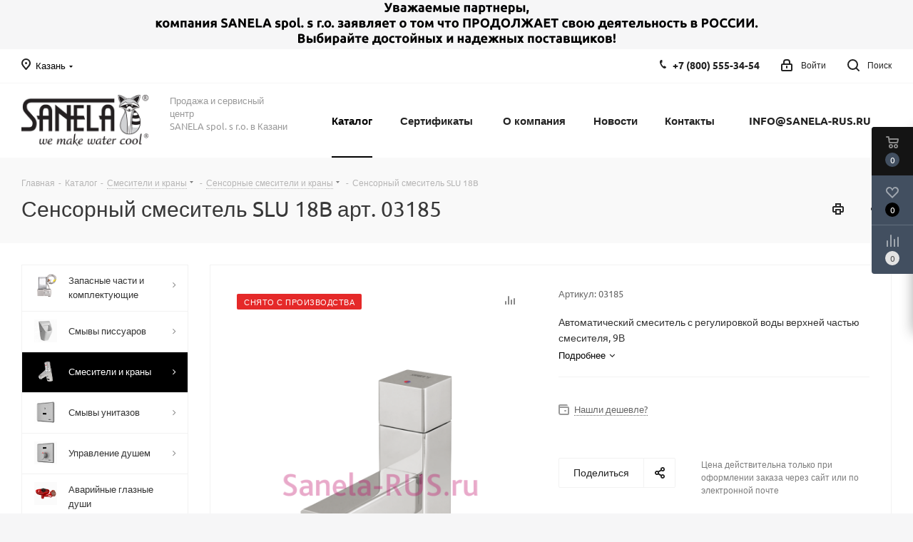

--- FILE ---
content_type: text/html; charset=UTF-8
request_url: https://kazan.sanela-rus.ru/catalog/smesiteli-i-krany/sensornye-smesiteli-i-krany/sensornyy-smesitel-slu-18b/
body_size: 47627
content:
<!DOCTYPE html>
<html xmlns="http://www.w3.org/1999/xhtml" xml:lang="ru" lang="ru" >
<head><link rel="canonical" href="https://kazan.sanela-rus.ru/catalog/smesiteli-i-krany/sensornye-smesiteli-i-krany/sensornyy-smesitel-slu-18b/" />
<link rel="preconnect" href="https://bitrix.info" crossorigin /><link rel="preconnect" href="https://mc.yandex.ru" crossorigin /><link rel="preconnect" href="https://fonts.googleapis.com" crossorigin /><link rel="preconnect" href="https://ajax.aspnetcdn.com" crossorigin />
<link rel="preload" href="/bitrix/cache/css/arturgolubev.cssinliner/v600_sa/css_united/51bfbab651a9c6e5e5cc59be6b0b5b99.css" as="style">
	<title>SLU 18B Сенсорный смеситель SLU 18B Sanela Чехия артикул: 03185 купить в Казани</title>
	<meta name="viewport" content="initial-scale=1.0, width=device-width" />
	<meta name="HandheldFriendly" content="true" />
	<meta name="yes" content="yes" />
	<meta name="apple-mobile-web-app-status-bar-style" content="black" />
	<meta name="SKYPE_TOOLBAR" content="SKYPE_TOOLBAR_PARSER_COMPATIBLE" />
	<meta http-equiv="Content-Type" content="text/html; charset=UTF-8" />
<meta name="keywords" content="Купить сенсорный смеситель slu 18b, приобрести сенсорный смеситель slu 18b, цена на сенсорный смеситель slu 18b, сенсорный смеситель slu 18b в наличие, установка сенсорный смеситель slu 18b, монтаж сенсорный смеситель slu 18b, инструкция на сенсорный смеситель slu 18b, артикул: 03185, Sanela, Санела, Чехия, автоматическая сенсорная сантехника, Казань" />
<meta name="description" content="Сенсорный смеситель SLU 18B артикул: 03185 купить в Казани у официального представительства Sanela Чешская Республика. В наличие, скидки, доставка до адреса. Официальная гарантия." />

<script data-skip-moving="true">(function(w, d, n) {var cl = "bx-core";var ht = d.documentElement;var htc = ht ? ht.className : undefined;if (htc === undefined || htc.indexOf(cl) !== -1){return;}var ua = n.userAgent;if (/(iPad;)|(iPhone;)/i.test(ua)){cl += " bx-ios";}else if (/Windows/i.test(ua)){cl += ' bx-win';}else if (/Macintosh/i.test(ua)){cl += " bx-mac";}else if (/Linux/i.test(ua) && !/Android/i.test(ua)){cl += " bx-linux";}else if (/Android/i.test(ua)){cl += " bx-android";}cl += (/(ipad|iphone|android|mobile|touch)/i.test(ua) ? " bx-touch" : " bx-no-touch");cl += w.devicePixelRatio && w.devicePixelRatio >= 2? " bx-retina": " bx-no-retina";if (/AppleWebKit/.test(ua)){cl += " bx-chrome";}else if (/Opera/.test(ua)){cl += " bx-opera";}else if (/Firefox/.test(ua)){cl += " bx-firefox";}ht.className = htc ? htc + " " + cl : cl;})(window, document, navigator);</script>






<script type="extension/settings" data-extension="currency.currency-core">{"region":"ru"}</script>



<link rel="shortcut icon" href="/favicon.png" type="image/png" />
<link rel="apple-touch-icon" sizes="180x180" href="/upload/CNext/4e5/Web_Clip_Icon.png" />
<style>html {--border-radius:8px;--theme-base-color:#000000;--theme-base-color-hue:0;--theme-base-color-saturation:0%;--theme-base-color-lightness:0%;--theme-base-opacity-color:#0000001a;--theme-more-color:#000000;--theme-more-color-hue:0;--theme-more-color-saturation:0%;--theme-more-color-lightness:0%;--theme-lightness-hover-diff:6%;}</style>
<meta property="og:description" content="Автоматический смеситель с регулировкой воды верхней частью смесителя, 9В" />
<meta property="og:image" content="https://kazan.sanela-rus.ru:443/upload/resize_cache/ram.watermark/090/606/160/3313/0_slu_18b.png" />
<link rel="image_src" href="https://kazan.sanela-rus.ru:443/upload/resize_cache/ram.watermark/090/606/160/3313/0_slu_18b.png"  />
<meta property="og:title" content="SLU 18B Сенсорный смеситель SLU 18B Sanela Чехия артикул: 03185 купить в Казани" />
<meta property="og:type" content="website" />
<meta property="og:url" content="https://kazan.sanela-rus.ru:443/catalog/smesiteli-i-krany/sensornye-smesiteli-i-krany/sensornyy-smesitel-slu-18b/" />



		<link href="/bitrix/cache/css/arturgolubev.cssinliner/v600_sa/css_united/51bfbab651a9c6e5e5cc59be6b0b5b99.css"  rel="stylesheet" onerror="document.body.classList.add('agic_reload_css');" />
</head>
<body class="site_sa fill_bg_y " id="main">
	<div id="panel"></div>
	
	
		<span class='bg_image_site opacity1 fixed' style='background-image:url(/upload/iblock/6ea/23.jpg);'></span><!--'start_frame_cache_basketitems-component-block'-->	<div id="ajax_basket"></div>
<!--'end_frame_cache_basketitems-component-block'-->                
	<div class="wrapper1  header_bgcolored with_left_block  catalog_page basket_fly basket_fill_DARK side_LEFT catalog_icons_Y banner_auto with_fast_view mheader-v1 header-v1 regions_Y fill_Y footer-v5 front-vindex1 mfixed_Y mfixed_view_always title-v2 with_phones ce_cmp with_lazy store_LIST_AMOUNT">
		

						<div class="banner CROP TOP_HEADER  "  id="bx_3218110189_36660">
							<a href="https://sanela-rus.ru/company/news/uvazhaemye-partnery/" target='_blank'>
							<img data-lazyload src="[data-uri]" data-src="/upload/iblock/4bd/vidci2am5t3i7nr6yfq8fyqvvtexjgxs/2022.png" alt="Деятельность в РОССИИ" title="Деятельность в РОССИИ" class="lazyload " />
							</a>
					</div>
	
		<div class="header_wrap visible-lg visible-md title-v2">
			<header id="header">
				<div class="top-block top-block-v1">
	<div class="maxwidth-theme">		
		<div class="wrapp_block">
			<div class="row">
									<div class="top-block-item col-md-2">
						<div class="top-description">
							<!--'start_frame_cache_header-regionality-block'-->                    <div class="region_wrapper">
            <div class="city_title">
                Ваш город            </div>
            <div class="js_city_chooser colored" data-event="jqm" data-name="city_chooser" data-param-url="%2Fcatalog%2Fsmesiteli-i-krany%2Fsensornye-smesiteli-i-krany%2Fsensornyy-smesitel-slu-18b%2F" data-param-form_id="city_chooser">
                <span>Казань</span><span class="arrow"><i></i></span>
            </div>
                    </div>
    <!--'end_frame_cache_header-regionality-block'-->						</div>
					</div>
								<div class="top-block-item pull-left visible-lg">
					
                                <!--'start_frame_cache_address-block1'-->        
                                        
                    <!--'end_frame_cache_address-block1'-->                				</div>
				<div class="top-block-item pull-right show-fixed top-ctrl">
					<button class="top-btn inline-search-show twosmallfont">
						<i class="svg inline  svg-inline-search" aria-hidden="true" ><svg xmlns="http://www.w3.org/2000/svg" width="17" height="17" viewBox="0 0 17 17">
  <defs>
    <style>
      .sscls-1 {
        fill: #222;
        fill-rule: evenodd;
      }
    </style>
  </defs>
  <path class="sscls-1" d="M7.5,0A7.5,7.5,0,1,1,0,7.5,7.5,7.5,0,0,1,7.5,0Zm0,2A5.5,5.5,0,1,1,2,7.5,5.5,5.5,0,0,1,7.5,2Z"/>
  <path class="sscls-1" d="M13.417,12.035l3.3,3.3a0.978,0.978,0,1,1-1.382,1.382l-3.3-3.3A0.978,0.978,0,0,1,13.417,12.035Z"/>
</svg>
</i>						<span class="dark-color">Поиск</span>
					</button>
				</div>
				<div class="top-block-item pull-right show-fixed top-ctrl">
					<div class="basket_wrap twosmallfont">
						        					</div>
				</div>
				<div class="top-block-item pull-right show-fixed top-ctrl">
					<div class="personal_wrap">
						<div class="personal top login twosmallfont">
							<!--'start_frame_cache_header-auth-block1'-->                    <!-- noindex --><a rel="nofollow" title="Мой кабинет" class="personal-link dark-color animate-load" data-event="jqm" data-param-type="auth" data-param-backurl="/catalog/smesiteli-i-krany/sensornye-smesiteli-i-krany/sensornyy-smesitel-slu-18b/" data-name="auth" href="/personal/"><i class="svg inline  svg-inline-cabinet" aria-hidden="true" title="Мой кабинет"><svg xmlns="http://www.w3.org/2000/svg" width="16" height="17" viewBox="0 0 16 17">
  <defs>
    <style>
      .loccls-1 {
        fill: #222;
        fill-rule: evenodd;
      }
    </style>
  </defs>
  <path class="loccls-1" d="M14,17H2a2,2,0,0,1-2-2V8A2,2,0,0,1,2,6H3V4A4,4,0,0,1,7,0H9a4,4,0,0,1,4,4V6h1a2,2,0,0,1,2,2v7A2,2,0,0,1,14,17ZM11,4A2,2,0,0,0,9,2H7A2,2,0,0,0,5,4V6h6V4Zm3,4H2v7H14V8ZM8,9a1,1,0,0,1,1,1v2a1,1,0,0,1-2,0V10A1,1,0,0,1,8,9Z"/>
</svg>
</i><span class="wrap"><span class="name">Войти</span></span></a><!-- /noindex -->                            <!--'end_frame_cache_header-auth-block1'-->						</div>
					</div>
				</div>
									<div class="top-block-item pull-right">
						<div class="phone-block">
															<div class="inline-block">
									<!--'start_frame_cache_common-phones-block-0'-->
	<div class="phone">
		<i class="svg svg-phone"></i>
		<a class="phone-block__item-link" rel="nofollow" href="tel:+78005553454">
			+7 (800) 555-34-54		</a>
					<div class="dropdown scrollbar">
				<div class="wrap">
											<div class="phone-block__item">
							<a class="phone-block__item-inner phone-block__item-link" rel="nofollow" href="tel:+78005553454">
								<span class="phone-block__item-text">
									+7 (800) 555-34-54									
																	</span>

															</a>
						</div>
									</div>
			</div>
			</div>
<!--'end_frame_cache_common-phones-block-0'-->								</div>
																				</div>
					</div>
							</div>
		</div>
	</div>
</div>
<div class="header-wrapper topmenu-LIGHT">
	<div class="wrapper_inner">
		<div class="logo_and_menu-row">
			<div class="logo-row row">
				<div class="logo-block col-md-2 col-sm-3">
					<div class="logo">
						<a href="/"><img src="/upload/CNext/f89/Sanela_rus_logo.png" alt="sanela-rus.ru" title="sanela-rus.ru" data-src="" /></a>					</div>
				</div>
				<div class="col-md-2 hidden-sm hidden-xs">
					<div class="top-description">
						<p>
	 Продажа и сервисный центр<br>
	 SANELA spol. s r.o. в Казани
</p>					</div>
				</div>
				<div class="col-md-8 menu-row">
					<div class="nav-main-collapse collapse in">
						<div class="menu-only">
							<nav class="mega-menu sliced">
											<div class="table-menu ">
		<table>
			<tr>
									
										<td class="menu-item unvisible dropdown catalog wide_menu  active">
						<div class="wrap">
							<a class="dropdown-toggle" href="/catalog/">
								<div>
																		Каталог									<div class="line-wrapper"><span class="line"></span></div>
								</div>
							</a>
															<span class="tail"></span>
								<div class="dropdown-menu long-menu-items">
																			<div class="menu-navigation">
											<div class="menu-navigation__sections-wrapper">
												<div class="customScrollbar scrollbar">
													<div class="menu-navigation__sections">
																													<div class="menu-navigation__sections-item">
																
																<a
																	href="/catalog/zapasnye-chasti-i-komplektuyushchie/"
																	class="menu-navigation__sections-item-link font_xs menu-navigation__sections-item-link--fa dark_link  menu-navigation__sections-item-link--image menu-navigation__sections-item-dropdown"
																>
																																																																					<span class="menu-navigation__sections-item-link-inner">
																																					<span class="image colored_theme_svg ">
																																																																																	<img data-lazyload class="lazyload" src="[data-uri]" data-src="/upload/iblock/862/Sanela-SL292LL-elektronika-dlya-pissuara-Jika-Golem-Sensor-SLP19-_sanela_rus_.png" alt="" title="" />
																																							</span>
																																				<span class="name">Запасные части и комплектующие</span>
																	</span>
																</a>
															</div>
																													<div class="menu-navigation__sections-item">
																
																<a
																	href="/catalog/smyvy-pissuarov/"
																	class="menu-navigation__sections-item-link font_xs menu-navigation__sections-item-link--fa dark_link  menu-navigation__sections-item-link--image menu-navigation__sections-item-dropdown"
																>
																																																																					<span class="menu-navigation__sections-item-link-inner">
																																					<span class="image colored_theme_svg ">
																																																																																	<img data-lazyload class="lazyload" src="[data-uri]" data-src="/upload/iblock/076/0_slp_12r.png" alt="" title="" />
																																							</span>
																																				<span class="name">Смывы писсуаров</span>
																	</span>
																</a>
															</div>
																													<div class="menu-navigation__sections-item active">
																
																<a
																	href="/catalog/smesiteli-i-krany/"
																	class="menu-navigation__sections-item-link font_xs menu-navigation__sections-item-link--fa colored_theme_text  menu-navigation__sections-item-link--image menu-navigation__sections-item-dropdown"
																>
																																																																					<span class="menu-navigation__sections-item-link-inner">
																																					<span class="image colored_theme_svg ">
																																																																																	<img data-lazyload class="lazyload" src="[data-uri]" data-src="/upload/iblock/f9a/0_slu_16.png" alt="" title="" />
																																							</span>
																																				<span class="name">Смесители и краны</span>
																	</span>
																</a>
															</div>
																													<div class="menu-navigation__sections-item">
																
																<a
																	href="/catalog/smyvy-unitazov/"
																	class="menu-navigation__sections-item-link font_xs menu-navigation__sections-item-link--fa dark_link  menu-navigation__sections-item-link--image menu-navigation__sections-item-dropdown"
																>
																																																																					<span class="menu-navigation__sections-item-link-inner">
																																					<span class="image colored_theme_svg ">
																																																																																	<img data-lazyload class="lazyload" src="[data-uri]" data-src="/upload/iblock/64c/0_slw_01nk.png" alt="" title="" />
																																							</span>
																																				<span class="name">Смывы унитазов</span>
																	</span>
																</a>
															</div>
																													<div class="menu-navigation__sections-item">
																
																<a
																	href="/catalog/upravlenie-dushem/"
																	class="menu-navigation__sections-item-link font_xs menu-navigation__sections-item-link--fa dark_link  menu-navigation__sections-item-link--image menu-navigation__sections-item-dropdown"
																>
																																																																					<span class="menu-navigation__sections-item-link-inner">
																																					<span class="image colored_theme_svg ">
																																																																																	<img data-lazyload class="lazyload" src="[data-uri]" data-src="/upload/iblock/f58/0_sls_02t.png" alt="" title="" />
																																							</span>
																																				<span class="name">Управление душем</span>
																	</span>
																</a>
															</div>
																													<div class="menu-navigation__sections-item">
																
																<a
																	href="/catalog/avariynye-glaznye-dushi/"
																	class="menu-navigation__sections-item-link font_xs menu-navigation__sections-item-link--fa dark_link  menu-navigation__sections-item-link--image"
																>
																																		<span class="menu-navigation__sections-item-link-inner">
																																					<span class="image colored_theme_svg ">
																																																																																	<img data-lazyload class="lazyload" src="[data-uri]" data-src="/upload/iblock/573/0_slsn_20.png" alt="" title="" />
																																							</span>
																																				<span class="name">Аварийные глазные души</span>
																	</span>
																</a>
															</div>
																													<div class="menu-navigation__sections-item">
																
																<a
																	href="/catalog/antivandalnaya-nerzhaveyushchaya-santekhnika/"
																	class="menu-navigation__sections-item-link font_xs menu-navigation__sections-item-link--fa dark_link  menu-navigation__sections-item-link--image menu-navigation__sections-item-dropdown"
																>
																																																																					<span class="menu-navigation__sections-item-link-inner">
																																					<span class="image colored_theme_svg ">
																																																																																	<img data-lazyload class="lazyload" src="[data-uri]" data-src="/upload/iblock/df9/0_slun_01.png" alt="" title="" />
																																							</span>
																																				<span class="name">Антивандальная нержавеющая сантехника</span>
																	</span>
																</a>
															</div>
																													<div class="menu-navigation__sections-item">
																
																<a
																	href="/catalog/aksessuary/"
																	class="menu-navigation__sections-item-link font_xs menu-navigation__sections-item-link--fa dark_link  menu-navigation__sections-item-link--image menu-navigation__sections-item-dropdown"
																>
																																																																					<span class="menu-navigation__sections-item-link-inner">
																																					<span class="image colored_theme_svg ">
																																																																																	<img data-lazyload class="lazyload" src="[data-uri]" data-src="/upload/iblock/d01/0_slzn_06.png" alt="" title="" />
																																							</span>
																																				<span class="name">Аксессуары</span>
																	</span>
																</a>
															</div>
																													<div class="menu-navigation__sections-item">
																
																<a
																	href="/catalog/istochniki-pitaniya/"
																	class="menu-navigation__sections-item-link font_xs menu-navigation__sections-item-link--fa dark_link  menu-navigation__sections-item-link--image menu-navigation__sections-item-dropdown"
																>
																																																																					<span class="menu-navigation__sections-item-link-inner">
																																					<span class="image colored_theme_svg ">
																																																																																	<img data-lazyload class="lazyload" src="[data-uri]" data-src="/upload/iblock/67d/0_slz_01z.png" alt="" title="" />
																																							</span>
																																				<span class="name">Источники питания</span>
																	</span>
																</a>
															</div>
																													<div class="menu-navigation__sections-item">
																
																<a
																	href="/catalog/monetnye-zhetonnye-i-rfid-avtomaty/"
																	class="menu-navigation__sections-item-link font_xs menu-navigation__sections-item-link--fa dark_link  menu-navigation__sections-item-link--image menu-navigation__sections-item-dropdown"
																>
																																																																					<span class="menu-navigation__sections-item-link-inner">
																																					<span class="image colored_theme_svg ">
																																																																																	<img data-lazyload class="lazyload" src="[data-uri]" data-src="/upload/iblock/d64/0_slza_02lmz.png" alt="" title="" />
																																							</span>
																																				<span class="name">Монетные, жетонные и RFID автоматы</span>
																	</span>
																</a>
															</div>
																													<div class="menu-navigation__sections-item">
																
																<a
																	href="/catalog/sushilki-dlya-ruk/"
																	class="menu-navigation__sections-item-link font_xs menu-navigation__sections-item-link--fa dark_link  menu-navigation__sections-item-link--image"
																>
																																		<span class="menu-navigation__sections-item-link-inner">
																																					<span class="image colored_theme_svg ">
																																																																																	<img data-lazyload class="lazyload" src="[data-uri]" data-src="/upload/iblock/c7d/0_slo_01s.png" alt="" title="" />
																																							</span>
																																				<span class="name">Сушилки для рук</span>
																	</span>
																</a>
															</div>
																													<div class="menu-navigation__sections-item">
																
																<a
																	href="/catalog/montazhnye-ramy/"
																	class="menu-navigation__sections-item-link font_xs menu-navigation__sections-item-link--fa dark_link  menu-navigation__sections-item-link--image"
																>
																																		<span class="menu-navigation__sections-item-link-inner">
																																					<span class="image colored_theme_svg ">
																																																																																	<img data-lazyload class="lazyload" src="[data-uri]" data-src="/upload/iblock/12c/0_slr_21.png" alt="" title="" />
																																							</span>
																																				<span class="name">Монтажные рамы</span>
																	</span>
																</a>
															</div>
																													<div class="menu-navigation__sections-item">
																
																<a
																	href="/catalog/jika/"
																	class="menu-navigation__sections-item-link font_xs menu-navigation__sections-item-link--fa dark_link  menu-navigation__sections-item-link--image"
																>
																																		<span class="menu-navigation__sections-item-link-inner">
																																					<span class="image colored_theme_svg ">
																																																																																	<img data-lazyload class="lazyload" src="[data-uri]" data-src="/upload/iblock/45f/jika.png" alt="" title="" />
																																							</span>
																																				<span class="name">Jika</span>
																	</span>
																</a>
															</div>
																													<div class="menu-navigation__sections-item">
																
																<a
																	href="/catalog/turnikety/"
																	class="menu-navigation__sections-item-link font_xs menu-navigation__sections-item-link--fa dark_link  menu-navigation__sections-item-link--image"
																>
																																		<span class="menu-navigation__sections-item-link-inner">
																																					<span class="image colored_theme_svg ">
																																																																																	<img data-lazyload class="lazyload" src="[data-uri]" data-src="/upload/iblock/daf/0_slkt_03.png" alt="" title="" />
																																							</span>
																																				<span class="name">Турникеты</span>
																	</span>
																</a>
															</div>
																													<div class="menu-navigation__sections-item">
																
																<a
																	href="/catalog/vodootvodyashchie-zheloba-i-kanaly/"
																	class="menu-navigation__sections-item-link font_xs menu-navigation__sections-item-link--fa dark_link  menu-navigation__sections-item-link--image"
																>
																																		<span class="menu-navigation__sections-item-link-inner">
																																					<span class="image colored_theme_svg ">
																																																																																	<img data-lazyload class="lazyload" src="[data-uri]" data-src="/upload/iblock/ac0/0_slkn_15.png" alt="" title="" />
																																							</span>
																																				<span class="name">Водоотводящие желоба и каналы</span>
																	</span>
																</a>
															</div>
																											</div>
												</div>
											</div>
											<div class="menu-navigation__content">
									
										<div class="customScrollbar scrollbar">
											<ul class="menu-wrapper " >
																																																			<li class="dropdown-submenu   has_img parent-items">
																													<div class="subitems-wrapper">
																<ul class="menu-wrapper" >
																																																					<li class="   has_img">
																											<a href="/catalog/zapasnye-chasti-i-komplektuyushchie/elektronika-dlya-pissuarov/" title="Электроника для писсуаров">
						<div class="menu_img"><img data-lazyload class="lazyload" src="[data-uri]" data-src="/upload/resize_cache/iblock/7c6/60_60_1/Sanela-SL292LL-elektronika-dlya-pissuara-Jika-Golem-Sensor-SLP19-_sanela_rus_.png" alt="Электроника для писсуаров" title="Электроника для писсуаров" /></div>
					</a>
										<a href="/catalog/zapasnye-chasti-i-komplektuyushchie/elektronika-dlya-pissuarov/" title="Электроника для писсуаров"><span class="name">Электроника для писсуаров</span></a>
																							</li>
																																																					<li class="   has_img">
																											<a href="/catalog/zapasnye-chasti-i-komplektuyushchie/elektronika-dlya-smesiteley/" title="Электроника для смесителей">
						<div class="menu_img"><img data-lazyload class="lazyload" src="[data-uri]" data-src="/upload/resize_cache/iblock/2c9/60_60_1/IMG_5556.JPG" alt="Электроника для смесителей" title="Электроника для смесителей" /></div>
					</a>
										<a href="/catalog/zapasnye-chasti-i-komplektuyushchie/elektronika-dlya-smesiteley/" title="Электроника для смесителей"><span class="name">Электроника для смесителей</span></a>
																							</li>
																																																					<li class="   has_img">
																											<a href="/catalog/zapasnye-chasti-i-komplektuyushchie/elektronika-dlya-smyva-unitaza/" title="Электроника для смыва унитаза">
						<div class="menu_img"><img data-lazyload class="lazyload" src="[data-uri]" data-src="/upload/resize_cache/iblock/b91/98f77xd09ff7n35e3hxhile6djtebfes/60_60_1/IMG_3094.jpg" alt="Электроника для смыва унитаза" title="Электроника для смыва унитаза" /></div>
					</a>
										<a href="/catalog/zapasnye-chasti-i-komplektuyushchie/elektronika-dlya-smyva-unitaza/" title="Электроника для смыва унитаза"><span class="name">Электроника для смыва унитаза</span></a>
																							</li>
																																																					<li class="   has_img">
																											<a href="/catalog/zapasnye-chasti-i-komplektuyushchie/elektronika-dlya-dusha/" title="Электроника для душа">
						<div class="menu_img"><img data-lazyload class="lazyload" src="[data-uri]" data-src="/upload/resize_cache/iblock/40a/60_60_1/IMG_5554.JPG" alt="Электроника для душа" title="Электроника для душа" /></div>
					</a>
										<a href="/catalog/zapasnye-chasti-i-komplektuyushchie/elektronika-dlya-dusha/" title="Электроника для душа"><span class="name">Электроника для душа</span></a>
																							</li>
																																																					<li class="   has_img">
																											<a href="/catalog/zapasnye-chasti-i-komplektuyushchie/elektromagnitnye-klapana/" title="Электромагнитные клапаны">
						<div class="menu_img"><img data-lazyload class="lazyload" src="[data-uri]" data-src="/upload/resize_cache/iblock/399/60_60_1/0_ve_rpe4115nc.png" alt="Электромагнитные клапаны" title="Электромагнитные клапаны" /></div>
					</a>
										<a href="/catalog/zapasnye-chasti-i-komplektuyushchie/elektromagnitnye-klapana/" title="Электромагнитные клапаны"><span class="name">Электромагнитные клапаны</span></a>
																							</li>
																																																					<li class="   has_img">
																											<a href="/catalog/zapasnye-chasti-i-komplektuyushchie/pulty-dlya-nastroyki/" title="Пульты для настройки">
						<div class="menu_img"><img data-lazyload class="lazyload" src="[data-uri]" data-src="/upload/resize_cache/iblock/35b/60_60_1/0_sld_03.png" alt="Пульты для настройки" title="Пульты для настройки" /></div>
					</a>
										<a href="/catalog/zapasnye-chasti-i-komplektuyushchie/pulty-dlya-nastroyki/" title="Пульты для настройки"><span class="name">Пульты для настройки</span></a>
																							</li>
																																																					<li class="   has_img">
																											<a href="/catalog/zapasnye-chasti-i-komplektuyushchie/komplektuyushchie/" title="Комплектующие">
						<div class="menu_img"><img data-lazyload class="lazyload" src="[data-uri]" data-src="/upload/resize_cache/iblock/352/60_60_1/0_sla_02.png" alt="Комплектующие" title="Комплектующие" /></div>
					</a>
										<a href="/catalog/zapasnye-chasti-i-komplektuyushchie/komplektuyushchie/" title="Комплектующие"><span class="name">Комплектующие</span></a>
																							</li>
																																																					<li class="   has_img">
																											<a href="/catalog/zapasnye-chasti-i-komplektuyushchie/ventili-i-termostaty/" title="Вентили и термостаты">
						<div class="menu_img"><img data-lazyload class="lazyload" src="[data-uri]" data-src="/upload/resize_cache/iblock/936/60_60_1/0_slt_05.png" alt="Вентили и термостаты" title="Вентили и термостаты" /></div>
					</a>
										<a href="/catalog/zapasnye-chasti-i-komplektuyushchie/ventili-i-termostaty/" title="Вентили и термостаты"><span class="name">Вентили и термостаты</span></a>
																							</li>
																																																					<li class="   has_img">
																											<a href="/catalog/zapasnye-chasti-i-komplektuyushchie/aeratory/" title="Аэраторы">
						<div class="menu_img"><img data-lazyload class="lazyload" src="[data-uri]" data-src="/upload/resize_cache/iblock/f8f/60_60_1/0_sla_55a.png" alt="Аэраторы" title="Аэраторы" /></div>
					</a>
										<a href="/catalog/zapasnye-chasti-i-komplektuyushchie/aeratory/" title="Аэраторы"><span class="name">Аэраторы</span></a>
																							</li>
																																																					<li class="   has_img">
																											<a href="/catalog/zapasnye-chasti-i-komplektuyushchie/pezo-knopki-i-elektronika/" title="Пьезо кнопки и электроника">
						<div class="menu_img"><img data-lazyload class="lazyload" src="[data-uri]" data-src="/upload/resize_cache/iblock/3aa/60_60_1/IMG_4875.JPG" alt="Пьезо кнопки и электроника" title="Пьезо кнопки и электроника" /></div>
					</a>
										<a href="/catalog/zapasnye-chasti-i-komplektuyushchie/pezo-knopki-i-elektronika/" title="Пьезо кнопки и электроника"><span class="name">Пьезо кнопки и электроника</span></a>
																							</li>
																																	</ul>
															</div>
																																									</li>
																																																			<li class="dropdown-submenu   has_img parent-items">
																													<div class="subitems-wrapper">
																<ul class="menu-wrapper" >
																																																					<li class="   has_img">
																											<a href="/catalog/smyvy-pissuarov/sensornye-pissuary/" title="Сенсорные писсуары">
						<div class="menu_img"><img data-lazyload class="lazyload" src="[data-uri]" data-src="/upload/resize_cache/iblock/b3e/60_60_1/0_slp_27r.png" alt="Сенсорные писсуары" title="Сенсорные писсуары" /></div>
					</a>
										<a href="/catalog/smyvy-pissuarov/sensornye-pissuary/" title="Сенсорные писсуары"><span class="name">Сенсорные писсуары</span></a>
																							</li>
																																																					<li class="   has_img">
																											<a href="/catalog/smyvy-pissuarov/avtomaticheskie-smyvy-pissuarov/" title="Автоматические смывы писсуаров">
						<div class="menu_img"><img data-lazyload class="lazyload" src="[data-uri]" data-src="/upload/resize_cache/iblock/129/60_60_1/0_slp_04n.png" alt="Автоматические смывы писсуаров" title="Автоматические смывы писсуаров" /></div>
					</a>
										<a href="/catalog/smyvy-pissuarov/avtomaticheskie-smyvy-pissuarov/" title="Автоматические смывы писсуаров"><span class="name">Автоматические смывы писсуаров</span></a>
																							</li>
																																																					<li class="   has_img">
																											<a href="/catalog/smyvy-pissuarov/sensornye-smyvy-pissuarov/" title="Сенсорные смывы писсуаров">
						<div class="menu_img"><img data-lazyload class="lazyload" src="[data-uri]" data-src="/upload/resize_cache/iblock/87a/60_60_1/0_slp_36rs.png" alt="Сенсорные смывы писсуаров" title="Сенсорные смывы писсуаров" /></div>
					</a>
										<a href="/catalog/smyvy-pissuarov/sensornye-smyvy-pissuarov/" title="Сенсорные смывы писсуаров"><span class="name">Сенсорные смывы писсуаров</span></a>
																							</li>
																																																					<li class="   has_img">
																											<a href="/catalog/smyvy-pissuarov/antivandalnye-smyvy-pissuarov/" title="Антивандальные смывы писсуаров">
						<div class="menu_img"><img data-lazyload class="lazyload" src="[data-uri]" data-src="/upload/resize_cache/iblock/3ef/60_60_1/0_slp_02pa.png" alt="Антивандальные смывы писсуаров" title="Антивандальные смывы писсуаров" /></div>
					</a>
										<a href="/catalog/smyvy-pissuarov/antivandalnye-smyvy-pissuarov/" title="Антивандальные смывы писсуаров"><span class="name">Антивандальные смывы писсуаров</span></a>
																							</li>
																																	</ul>
															</div>
																																									</li>
																																																			<li class="dropdown-submenu  active has_img parent-items">
																													<div class="subitems-wrapper">
																<ul class="menu-wrapper" >
																																																					<li class="  active has_img">
																											<a href="/catalog/smesiteli-i-krany/sensornye-smesiteli-i-krany/" title="Сенсорные смесители и краны">
						<div class="menu_img"><img data-lazyload class="lazyload" src="[data-uri]" data-src="/upload/resize_cache/iblock/42f/60_60_1/0_slu_01n.png" alt="Сенсорные смесители и краны" title="Сенсорные смесители и краны" /></div>
					</a>
										<a href="/catalog/smesiteli-i-krany/sensornye-smesiteli-i-krany/" title="Сенсорные смесители и краны"><span class="name">Сенсорные смесители и краны</span></a>
																							</li>
																																																					<li class="   has_img">
																											<a href="/catalog/smesiteli-i-krany/nastennye-beskontaktnye-smesiteli/" title="Настенные бесконтактные смесители">
						<div class="menu_img"><img data-lazyload class="lazyload" src="[data-uri]" data-src="/upload/resize_cache/iblock/ba6/60_60_1/0_slu_12br.png" alt="Настенные бесконтактные смесители" title="Настенные бесконтактные смесители" /></div>
					</a>
										<a href="/catalog/smesiteli-i-krany/nastennye-beskontaktnye-smesiteli/" title="Настенные бесконтактные смесители"><span class="name">Настенные бесконтактные смесители</span></a>
																							</li>
																																																					<li class="   has_img">
																											<a href="/catalog/smesiteli-i-krany/portsionnye-smesiteli-i-krany/" title="Порционные смесители и краны">
						<div class="menu_img"><img data-lazyload class="lazyload" src="[data-uri]" data-src="/upload/resize_cache/iblock/394/60_60_1/0_slu_92npb.png" alt="Порционные смесители и краны" title="Порционные смесители и краны" /></div>
					</a>
										<a href="/catalog/smesiteli-i-krany/portsionnye-smesiteli-i-krany/" title="Порционные смесители и краны"><span class="name">Порционные смесители и краны</span></a>
																							</li>
																																																					<li class="   has_img">
																											<a href="/catalog/smesiteli-i-krany/nastennye-portsionnye-smesiteli/" title="Настенные порционные смесители">
						<div class="menu_img"><img data-lazyload class="lazyload" src="[data-uri]" data-src="/upload/resize_cache/iblock/eec/60_60_1/0_slu_04p17.png" alt="Настенные порционные смесители" title="Настенные порционные смесители" /></div>
					</a>
										<a href="/catalog/smesiteli-i-krany/nastennye-portsionnye-smesiteli/" title="Настенные порционные смесители"><span class="name">Настенные порционные смесители</span></a>
																							</li>
																																	</ul>
															</div>
																																									</li>
																																																			<li class="dropdown-submenu   has_img parent-items">
																													<div class="subitems-wrapper">
																<ul class="menu-wrapper" >
																																																					<li class="   has_img">
																											<a href="/catalog/smyvy-unitazov/avtomaticheskie-smyvy-unitaza/" title="Автоматические смывы унитаза">
						<div class="menu_img"><img data-lazyload class="lazyload" src="[data-uri]" data-src="/upload/resize_cache/iblock/efc/60_60_1/0_slw_01nk.png" alt="Автоматические смывы унитаза" title="Автоматические смывы унитаза" /></div>
					</a>
										<a href="/catalog/smyvy-unitazov/avtomaticheskie-smyvy-unitaza/" title="Автоматические смывы унитаза"><span class="name">Автоматические смывы унитаза</span></a>
																							</li>
																																																					<li class="   has_img">
																											<a href="/catalog/smyvy-unitazov/nazhimnye-smyvy-unitaza/" title="Нажимные смывы унитаза">
						<div class="menu_img"><img data-lazyload class="lazyload" src="[data-uri]" data-src="/upload/resize_cache/iblock/a06/60_60_1/0_slw_01pa.png" alt="Нажимные смывы унитаза" title="Нажимные смывы унитаза" /></div>
					</a>
										<a href="/catalog/smyvy-unitazov/nazhimnye-smyvy-unitaza/" title="Нажимные смывы унитаза"><span class="name">Нажимные смывы унитаза</span></a>
																							</li>
																																																					<li class="   has_img">
																											<a href="/catalog/smyvy-unitazov/knopki-smyva-unitaza/" title="Кнопки смыва унитаза">
						<div class="menu_img"><img data-lazyload class="lazyload" src="[data-uri]" data-src="/upload/resize_cache/iblock/e74/60_60_1/0_slw_54.png" alt="Кнопки смыва унитаза" title="Кнопки смыва унитаза" /></div>
					</a>
										<a href="/catalog/smyvy-unitazov/knopki-smyva-unitaza/" title="Кнопки смыва унитаза"><span class="name">Кнопки смыва унитаза</span></a>
																							</li>
																																	</ul>
															</div>
																																									</li>
																																																			<li class="dropdown-submenu   has_img parent-items">
																													<div class="subitems-wrapper">
																<ul class="menu-wrapper" >
																																																					<li class="   has_img">
																											<a href="/catalog/upravlenie-dushem/avtomaticheskiy-dush/" title="Автоматический душ">
						<div class="menu_img"><img data-lazyload class="lazyload" src="[data-uri]" data-src="/upload/resize_cache/iblock/42a/60_60_1/0_sls_02b.png" alt="Автоматический душ" title="Автоматический душ" /></div>
					</a>
										<a href="/catalog/upravlenie-dushem/avtomaticheskiy-dush/" title="Автоматический душ"><span class="name">Автоматический душ</span></a>
																							</li>
																																																					<li class="   has_img">
																											<a href="/catalog/upravlenie-dushem/nazhimnye-dushi/" title="Нажимные души">
						<div class="menu_img"><img data-lazyload class="lazyload" src="[data-uri]" data-src="/upload/resize_cache/iblock/297/60_60_1/0_sls_02pt.png" alt="Нажимные души" title="Нажимные души" /></div>
					</a>
										<a href="/catalog/upravlenie-dushem/nazhimnye-dushi/" title="Нажимные души"><span class="name">Нажимные души</span></a>
																							</li>
																																																					<li class="   has_img">
																											<a href="/catalog/upravlenie-dushem/sensornye-dushevye-paneli/" title="Сенсорные душевые панели">
						<div class="menu_img"><img data-lazyload class="lazyload" src="[data-uri]" data-src="/upload/resize_cache/iblock/ed2/60_60_1/0_slsn_02etb.png" alt="Сенсорные душевые панели" title="Сенсорные душевые панели" /></div>
					</a>
										<a href="/catalog/upravlenie-dushem/sensornye-dushevye-paneli/" title="Сенсорные душевые панели"><span class="name">Сенсорные душевые панели</span></a>
																							</li>
																																																					<li class="   has_img">
																											<a href="/catalog/upravlenie-dushem/portsionnye-dushevye-paneli/" title="Порционные душевые панели">
						<div class="menu_img"><img data-lazyload class="lazyload" src="[data-uri]" data-src="/upload/resize_cache/iblock/a4d/60_60_1/0_slsn_02pb.png" alt="Порционные душевые панели" title="Порционные душевые панели" /></div>
					</a>
										<a href="/catalog/upravlenie-dushem/portsionnye-dushevye-paneli/" title="Порционные душевые панели"><span class="name">Порционные душевые панели</span></a>
																							</li>
																																																					<li class="   has_img">
																											<a href="/catalog/upravlenie-dushem/dushevye-leyki/" title="Душевые лейки">
						<div class="menu_img"><img data-lazyload class="lazyload" src="[data-uri]" data-src="/upload/resize_cache/iblock/0a5/60_60_1/0_sla_14.png" alt="Душевые лейки" title="Душевые лейки" /></div>
					</a>
										<a href="/catalog/upravlenie-dushem/dushevye-leyki/" title="Душевые лейки"><span class="name">Душевые лейки</span></a>
																							</li>
																																	</ul>
															</div>
																																									</li>
																																																			<li class="   has_img parent-items">
																													<div class="subitems-wrapper">
																<ul class="menu-wrapper" >
																																	</ul>
															</div>
																																									</li>
																																																			<li class="dropdown-submenu   has_img parent-items">
																													<div class="subitems-wrapper">
																<ul class="menu-wrapper" >
																																																					<li class="   has_img">
																											<a href="/catalog/antivandalnaya-nerzhaveyushchaya-santekhnika/nerzhaveyushchie-moyki-i-rakoviny/" title="Нержавеющие мойки и раковины">
						<div class="menu_img"><img data-lazyload class="lazyload" src="[data-uri]" data-src="/upload/resize_cache/iblock/2f8/60_60_1/0_slun_01.png" alt="Нержавеющие мойки и раковины" title="Нержавеющие мойки и раковины" /></div>
					</a>
										<a href="/catalog/antivandalnaya-nerzhaveyushchaya-santekhnika/nerzhaveyushchie-moyki-i-rakoviny/" title="Нержавеющие мойки и раковины"><span class="name">Нержавеющие мойки и раковины</span></a>
																							</li>
																																																					<li class="   has_img">
																											<a href="/catalog/antivandalnaya-nerzhaveyushchaya-santekhnika/tekhnicheskie-moyki/" title="Технические мойки">
						<div class="menu_img"><img data-lazyload class="lazyload" src="[data-uri]" data-src="/upload/resize_cache/iblock/f7f/60_60_1/0_slvn_01.png" alt="Технические мойки" title="Технические мойки" /></div>
					</a>
										<a href="/catalog/antivandalnaya-nerzhaveyushchaya-santekhnika/tekhnicheskie-moyki/" title="Технические мойки"><span class="name">Технические мойки</span></a>
																							</li>
																																																					<li class="   has_img">
																											<a href="/catalog/antivandalnaya-nerzhaveyushchaya-santekhnika/rakovina-zhelob/" title="Раковина желоб">
						<div class="menu_img"><img data-lazyload class="lazyload" src="[data-uri]" data-src="/upload/resize_cache/iblock/f37/60_60_1/0_slun_10.png" alt="Раковина желоб" title="Раковина желоб" /></div>
					</a>
										<a href="/catalog/antivandalnaya-nerzhaveyushchaya-santekhnika/rakovina-zhelob/" title="Раковина желоб"><span class="name">Раковина желоб</span></a>
																							</li>
																																																					<li class="   has_img">
																											<a href="/catalog/antivandalnaya-nerzhaveyushchaya-santekhnika/nerzhaveyushchie-unitazy/" title="Нержавеющие унитазы">
						<div class="menu_img"><img data-lazyload class="lazyload" src="[data-uri]" data-src="/upload/resize_cache/iblock/807/60_60_1/0_slwn_15.png" alt="Нержавеющие унитазы" title="Нержавеющие унитазы" /></div>
					</a>
										<a href="/catalog/antivandalnaya-nerzhaveyushchaya-santekhnika/nerzhaveyushchie-unitazy/" title="Нержавеющие унитазы"><span class="name">Нержавеющие унитазы</span></a>
																							</li>
																																																					<li class="   has_img">
																											<a href="/catalog/antivandalnaya-nerzhaveyushchaya-santekhnika/kombinirovannye-unitazy-s-umyvalnikom/" title="Комбинированные унитазы с умывальником">
						<div class="menu_img"><img data-lazyload class="lazyload" src="[data-uri]" data-src="/upload/resize_cache/iblock/4d7/60_60_1/0_slwn_08pp.png" alt="Комбинированные унитазы с умывальником" title="Комбинированные унитазы с умывальником" /></div>
					</a>
										<a href="/catalog/antivandalnaya-nerzhaveyushchaya-santekhnika/kombinirovannye-unitazy-s-umyvalnikom/" title="Комбинированные унитазы с умывальником"><span class="name">Комбинированные унитазы с умывальником</span></a>
																							</li>
																																																					<li class="   has_img">
																											<a href="/catalog/antivandalnaya-nerzhaveyushchaya-santekhnika/nerzhaveyushchie-pissuary/" title="Нержавеющие писсуары">
						<div class="menu_img"><img data-lazyload class="lazyload" src="[data-uri]" data-src="/upload/resize_cache/iblock/a36/60_60_1/0_slpn_07.png" alt="Нержавеющие писсуары" title="Нержавеющие писсуары" /></div>
					</a>
										<a href="/catalog/antivandalnaya-nerzhaveyushchaya-santekhnika/nerzhaveyushchie-pissuary/" title="Нержавеющие писсуары"><span class="name">Нержавеющие писсуары</span></a>
																							</li>
																																																					<li class="   has_img">
																											<a href="/catalog/antivandalnaya-nerzhaveyushchaya-santekhnika/nerzhaveyushchie-pissuary-zheloba/" title="Нержавеющие писсуары желоба">
						<div class="menu_img"><img data-lazyload class="lazyload" src="[data-uri]" data-src="/upload/resize_cache/iblock/f48/60_60_1/0_slpn_04.png" alt="Нержавеющие писсуары желоба" title="Нержавеющие писсуары желоба" /></div>
					</a>
										<a href="/catalog/antivandalnaya-nerzhaveyushchaya-santekhnika/nerzhaveyushchie-pissuary-zheloba/" title="Нержавеющие писсуары желоба"><span class="name">Нержавеющие писсуары желоба</span></a>
																							</li>
																																																					<li class="   has_img">
																											<a href="/catalog/antivandalnaya-nerzhaveyushchaya-santekhnika/nerzhaveyushchie-dushevye-poddony/" title="Нержавеющие душевые поддоны">
						<div class="menu_img"><img data-lazyload class="lazyload" src="[data-uri]" data-src="/upload/resize_cache/iblock/4bf/60_60_1/0_slsn_07.png" alt="Нержавеющие душевые поддоны" title="Нержавеющие душевые поддоны" /></div>
					</a>
										<a href="/catalog/antivandalnaya-nerzhaveyushchaya-santekhnika/nerzhaveyushchie-dushevye-poddony/" title="Нержавеющие душевые поддоны"><span class="name">Нержавеющие душевые поддоны</span></a>
																							</li>
																																																					<li class="   has_img">
																											<a href="/catalog/antivandalnaya-nerzhaveyushchaya-santekhnika/pitevye-fontanchiki/" title="Питьевые фонтанчики">
						<div class="menu_img"><img data-lazyload class="lazyload" src="[data-uri]" data-src="/upload/resize_cache/iblock/484/60_60_1/0_slun_14e.png" alt="Питьевые фонтанчики" title="Питьевые фонтанчики" /></div>
					</a>
										<a href="/catalog/antivandalnaya-nerzhaveyushchaya-santekhnika/pitevye-fontanchiki/" title="Питьевые фонтанчики"><span class="name">Питьевые фонтанчики</span></a>
																							</li>
																																																					<li class="   has_img">
																											<a href="/catalog/antivandalnaya-nerzhaveyushchaya-santekhnika/nerzhaveyushchie-vanny/" title="Нержавеющие ванны">
						<div class="menu_img"><img data-lazyload class="lazyload" src="[data-uri]" data-src="/upload/resize_cache/iblock/80f/60_60_1/0_slsn_09.png" alt="Нержавеющие ванны" title="Нержавеющие ванны" /></div>
					</a>
										<a href="/catalog/antivandalnaya-nerzhaveyushchaya-santekhnika/nerzhaveyushchie-vanny/" title="Нержавеющие ванны"><span class="name">Нержавеющие ванны</span></a>
																							</li>
																																	</ul>
															</div>
																																									</li>
																																																			<li class="dropdown-submenu   has_img parent-items">
																													<div class="subitems-wrapper">
																<ul class="menu-wrapper" >
																																																					<li class="   has_img">
																											<a href="/catalog/aksessuary/zerkala-iz-nerzhaveyushchey-stali/" title="Зеркала из нержавеющей стали">
						<div class="menu_img"><img data-lazyload class="lazyload" src="[data-uri]" data-src="/upload/resize_cache/iblock/4d4/60_60_1/0_slzn_52.png" alt="Зеркала из нержавеющей стали" title="Зеркала из нержавеющей стали" /></div>
					</a>
										<a href="/catalog/aksessuary/zerkala-iz-nerzhaveyushchey-stali/" title="Зеркала из нержавеющей стали"><span class="name">Зеркала из нержавеющей стали</span></a>
																							</li>
																																																					<li class="   has_img">
																											<a href="/catalog/aksessuary/dozatory-myla-i-dezinfektsii/" title="Дозаторы мыла и дезинфекции">
						<div class="menu_img"><img data-lazyload class="lazyload" src="[data-uri]" data-src="/upload/resize_cache/iblock/63c/60_60_1/0_slzn_62z.png" alt="Дозаторы мыла и дезинфекции" title="Дозаторы мыла и дезинфекции" /></div>
					</a>
										<a href="/catalog/aksessuary/dozatory-myla-i-dezinfektsii/" title="Дозаторы мыла и дезинфекции"><span class="name">Дозаторы мыла и дезинфекции</span></a>
																							</li>
																																																					<li class="   has_img">
																											<a href="/catalog/aksessuary/derzhateli-tualetnoy-bumagi/" title="Держатели туалетной бумаги">
						<div class="menu_img"><img data-lazyload class="lazyload" src="[data-uri]" data-src="/upload/resize_cache/iblock/3a1/60_60_1/0_slzn_01.png" alt="Держатели туалетной бумаги" title="Держатели туалетной бумаги" /></div>
					</a>
										<a href="/catalog/aksessuary/derzhateli-tualetnoy-bumagi/" title="Держатели туалетной бумаги"><span class="name">Держатели туалетной бумаги</span></a>
																							</li>
																																																					<li class="   has_img">
																											<a href="/catalog/aksessuary/derzhateli-sanitarnykh-paketov/" title="Держатели санитарных пакетов">
						<div class="menu_img"><img data-lazyload class="lazyload" src="[data-uri]" data-src="/upload/resize_cache/iblock/0b2/60_60_1/0_slzn_53.png" alt="Держатели санитарных пакетов" title="Держатели санитарных пакетов" /></div>
					</a>
										<a href="/catalog/aksessuary/derzhateli-sanitarnykh-paketov/" title="Держатели санитарных пакетов"><span class="name">Держатели санитарных пакетов</span></a>
																							</li>
																																																					<li class="   has_img">
																											<a href="/catalog/aksessuary/derzhateli-bumazhnykh-polotenets/" title="Держатели бумажных полотенец">
						<div class="menu_img"><img data-lazyload class="lazyload" src="[data-uri]" data-src="/upload/resize_cache/iblock/5cb/60_60_1/0_slzn_03.png" alt="Держатели бумажных полотенец" title="Держатели бумажных полотенец" /></div>
					</a>
										<a href="/catalog/aksessuary/derzhateli-bumazhnykh-polotenets/" title="Держатели бумажных полотенец"><span class="name">Держатели бумажных полотенец</span></a>
																							</li>
																																																					<li class="   has_img">
																											<a href="/catalog/aksessuary/yershiki-dlya-unitaza/" title="Ёршики для унитаза">
						<div class="menu_img"><img data-lazyload class="lazyload" src="[data-uri]" data-src="/upload/resize_cache/iblock/ecb/60_60_1/0_slzn_19x.png" alt="Ёршики для унитаза" title="Ёршики для унитаза" /></div>
					</a>
										<a href="/catalog/aksessuary/yershiki-dlya-unitaza/" title="Ёршики для унитаза"><span class="name">Ёршики для унитаза</span></a>
																							</li>
																																																					<li class="   has_img">
																											<a href="/catalog/aksessuary/peregorodki-dlya-pissuarov/" title="Перегородки для писсуаров">
						<div class="menu_img"><img data-lazyload class="lazyload" src="[data-uri]" data-src="/upload/resize_cache/iblock/fb0/60_60_1/0_slzn_13.png" alt="Перегородки для писсуаров" title="Перегородки для писсуаров" /></div>
					</a>
										<a href="/catalog/aksessuary/peregorodki-dlya-pissuarov/" title="Перегородки для писсуаров"><span class="name">Перегородки для писсуаров</span></a>
																							</li>
																																																					<li class="   has_img">
																											<a href="/catalog/aksessuary/reshetki-dlya-pissuarov/" title="Решетки для писсуаров">
						<div class="menu_img"><img data-lazyload class="lazyload" src="[data-uri]" data-src="/upload/resize_cache/iblock/42d/60_60_1/0_sla_11.png" alt="Решетки для писсуаров" title="Решетки для писсуаров" /></div>
					</a>
										<a href="/catalog/aksessuary/reshetki-dlya-pissuarov/" title="Решетки для писсуаров"><span class="name">Решетки для писсуаров</span></a>
																							</li>
																																																					<li class="   has_img">
																											<a href="/catalog/aksessuary/musornye-vedra/" title="Мусорные ведра">
						<div class="menu_img"><img data-lazyload class="lazyload" src="[data-uri]" data-src="/upload/resize_cache/iblock/7c7/60_60_1/0_slzn_10.png" alt="Мусорные ведра" title="Мусорные ведра" /></div>
					</a>
										<a href="/catalog/aksessuary/musornye-vedra/" title="Мусорные ведра"><span class="name">Мусорные ведра</span></a>
																							</li>
																																																					<li class="   has_img">
																											<a href="/catalog/aksessuary/tablichki-na-dver/" title="Таблички на дверь">
						<div class="menu_img"><img data-lazyload class="lazyload" src="[data-uri]" data-src="/upload/resize_cache/iblock/29a/60_60_1/0_slzn_44t.png" alt="Таблички на дверь" title="Таблички на дверь" /></div>
					</a>
										<a href="/catalog/aksessuary/tablichki-na-dver/" title="Таблички на дверь"><span class="name">Таблички на дверь</span></a>
																							</li>
																																																					<li class="   has_img">
																											<a href="/catalog/aksessuary/veshalki-derzhateli-polotenets/" title="Вешалки, держатели полотенец">
						<div class="menu_img"><img data-lazyload class="lazyload" src="[data-uri]" data-src="/upload/resize_cache/iblock/b22/60_60_1/0_slzn_57x.png" alt="Вешалки, держатели полотенец" title="Вешалки, держатели полотенец" /></div>
					</a>
										<a href="/catalog/aksessuary/veshalki-derzhateli-polotenets/" title="Вешалки, держатели полотенец"><span class="name">Вешалки, держатели полотенец</span></a>
																							</li>
																																																					<li class="   has_img">
																											<a href="/catalog/aksessuary/pelenalnye-stoliki-i-polki/" title="Пеленальные столики и полки">
						<div class="menu_img"><img data-lazyload class="lazyload" src="[data-uri]" data-src="/upload/resize_cache/iblock/ff2/60_60_1/0_slzn_54.png" alt="Пеленальные столики и полки" title="Пеленальные столики и полки" /></div>
					</a>
										<a href="/catalog/aksessuary/pelenalnye-stoliki-i-polki/" title="Пеленальные столики и полки"><span class="name">Пеленальные столики и полки</span></a>
																							</li>
																																																					<li class="   has_img">
																											<a href="/catalog/aksessuary/separatory/" title="Сепараторы">
						<div class="menu_img"><img data-lazyload class="lazyload" src="[data-uri]" data-src="/upload/resize_cache/iblock/5ea/60_60_1/0_slzn_64.png" alt="Сепараторы" title="Сепараторы" /></div>
					</a>
										<a href="/catalog/aksessuary/separatory/" title="Сепараторы"><span class="name">Сепараторы</span></a>
																							</li>
																																																					<li class="   has_img">
																											<a href="/catalog/aksessuary/poruchni-dlya-invalidov/" title="Поручни для инвалидов">
						<div class="menu_img"><img data-lazyload class="lazyload" src="[data-uri]" data-src="/upload/resize_cache/iblock/0df/60_60_1/0_slzm_01d.png" alt="Поручни для инвалидов" title="Поручни для инвалидов" /></div>
					</a>
										<a href="/catalog/aksessuary/poruchni-dlya-invalidov/" title="Поручни для инвалидов"><span class="name">Поручни для инвалидов</span></a>
																							</li>
																																																					<li class="   has_img">
																											<a href="/catalog/aksessuary/prochie-aksessuary/" title="Прочие аксессуары">
						<div class="menu_img"><img data-lazyload class="lazyload" src="[data-uri]" data-src="/upload/resize_cache/iblock/3d2/60_60_1/0_slzn_92.png" alt="Прочие аксессуары" title="Прочие аксессуары" /></div>
					</a>
										<a href="/catalog/aksessuary/prochie-aksessuary/" title="Прочие аксессуары"><span class="name">Прочие аксессуары</span></a>
																							</li>
																																																					<li class="   has_img">
																											<a href="/catalog/aksessuary/derzhateli/" title="Держатели">
						<div class="menu_img"><img data-lazyload class="lazyload" src="[data-uri]" data-src="/upload/resize_cache/iblock/28c/60_60_1/0_slzd_15.png" alt="Держатели" title="Держатели" /></div>
					</a>
										<a href="/catalog/aksessuary/derzhateli/" title="Держатели"><span class="name">Держатели</span></a>
																							</li>
																																																					<li class="   has_img">
																											<a href="/catalog/aksessuary/polki/" title="Полки">
						<div class="menu_img"><img data-lazyload class="lazyload" src="[data-uri]" data-src="/upload/resize_cache/iblock/8d7/60_60_1/0_slzd_26n.png" alt="Полки" title="Полки" /></div>
					</a>
										<a href="/catalog/aksessuary/polki/" title="Полки"><span class="name">Полки</span></a>
																							</li>
																																	</ul>
															</div>
																																									</li>
																																																			<li class="dropdown-submenu   has_img parent-items">
																													<div class="subitems-wrapper">
																<ul class="menu-wrapper" >
																																																					<li class="   has_img">
																											<a href="/catalog/istochniki-pitaniya/transformatory/" title="Трансформаторы">
						<div class="menu_img"><img data-lazyload class="lazyload" src="[data-uri]" data-src="/upload/resize_cache/iblock/36b/60_60_1/0_slz_01z.png" alt="Трансформаторы" title="Трансформаторы" /></div>
					</a>
										<a href="/catalog/istochniki-pitaniya/transformatory/" title="Трансформаторы"><span class="name">Трансформаторы</span></a>
																							</li>
																																																					<li class="   has_img">
																											<a href="/catalog/istochniki-pitaniya/batareyki/" title="Батарейки">
						<div class="menu_img"><img data-lazyload class="lazyload" src="[data-uri]" data-src="/upload/resize_cache/iblock/82d/60_60_1/0_sla_09.png" alt="Батарейки" title="Батарейки" /></div>
					</a>
										<a href="/catalog/istochniki-pitaniya/batareyki/" title="Батарейки"><span class="name">Батарейки</span></a>
																							</li>
																																	</ul>
															</div>
																																									</li>
																																																			<li class="dropdown-submenu   has_img parent-items">
																													<div class="subitems-wrapper">
																<ul class="menu-wrapper" >
																																																					<li class="   has_img">
																											<a href="/catalog/monetnye-zhetonnye-i-rfid-avtomaty/tsentralnoe-upravlenie-dushem/" title="Центральное управление душем">
						<div class="menu_img"><img data-lazyload class="lazyload" src="[data-uri]" data-src="/upload/resize_cache/iblock/69b/60_60_1/0_slza_02lm.png" alt="Центральное управление душем" title="Центральное управление душем" /></div>
					</a>
										<a href="/catalog/monetnye-zhetonnye-i-rfid-avtomaty/tsentralnoe-upravlenie-dushem/" title="Центральное управление душем"><span class="name">Центральное управление душем</span></a>
																							</li>
																																																					<li class="   has_img">
																											<a href="/catalog/monetnye-zhetonnye-i-rfid-avtomaty/monetnye-i-zhetonnye-dushevye-avtomaty/" title="Монетные и жетонные душевые автоматы">
						<div class="menu_img"><img data-lazyload class="lazyload" src="[data-uri]" data-src="/upload/resize_cache/iblock/38c/60_60_1/0_slza_01nz.png" alt="Монетные и жетонные душевые автоматы" title="Монетные и жетонные душевые автоматы" /></div>
					</a>
										<a href="/catalog/monetnye-zhetonnye-i-rfid-avtomaty/monetnye-i-zhetonnye-dushevye-avtomaty/" title="Монетные и жетонные душевые автоматы"><span class="name">Монетные и жетонные душевые автоматы</span></a>
																							</li>
																																																					<li class="   has_img">
																											<a href="/catalog/monetnye-zhetonnye-i-rfid-avtomaty/rfid-dushevye-avtomaty/" title="RFID душевые автоматы">
						<div class="menu_img"><img data-lazyload class="lazyload" src="[data-uri]" data-src="/upload/resize_cache/iblock/a64/60_60_1/0_slza_30cz.png" alt="RFID душевые автоматы" title="RFID душевые автоматы" /></div>
					</a>
										<a href="/catalog/monetnye-zhetonnye-i-rfid-avtomaty/rfid-dushevye-avtomaty/" title="RFID душевые автоматы"><span class="name">RFID душевые автоматы</span></a>
																							</li>
																																																					<li class="   has_img">
																											<a href="/catalog/monetnye-zhetonnye-i-rfid-avtomaty/zhetonnye-dushevye-paneli/" title="Жетонные душевые панели">
						<div class="menu_img"><img data-lazyload class="lazyload" src="[data-uri]" data-src="/upload/resize_cache/iblock/612/60_60_1/0_slza_28.png" alt="Жетонные душевые панели" title="Жетонные душевые панели" /></div>
					</a>
										<a href="/catalog/monetnye-zhetonnye-i-rfid-avtomaty/zhetonnye-dushevye-paneli/" title="Жетонные душевые панели"><span class="name">Жетонные душевые панели</span></a>
																							</li>
																																																					<li class="   has_img">
																											<a href="/catalog/monetnye-zhetonnye-i-rfid-avtomaty/monetnye-i-zhetonnye-avtomaty-dlya-elektropribora/" title="Монетные и жетонные автоматы для электроприбора">
						<div class="menu_img"><img data-lazyload class="lazyload" src="[data-uri]" data-src="/upload/resize_cache/iblock/2a5/60_60_1/0_slza_41.png" alt="Монетные и жетонные автоматы для электроприбора" title="Монетные и жетонные автоматы для электроприбора" /></div>
					</a>
										<a href="/catalog/monetnye-zhetonnye-i-rfid-avtomaty/monetnye-i-zhetonnye-avtomaty-dlya-elektropribora/" title="Монетные и жетонные автоматы для электроприбора"><span class="name">Монетные и жетонные автоматы для электроприбора</span></a>
																							</li>
																																																					<li class="   has_img">
																											<a href="/catalog/monetnye-zhetonnye-i-rfid-avtomaty/otkrytie-dverey/" title="Открытие дверей">
						<div class="menu_img"><img data-lazyload class="lazyload" src="[data-uri]" data-src="/upload/resize_cache/iblock/8b5/60_60_1/0_slza_40z.png" alt="Открытие дверей" title="Открытие дверей" /></div>
					</a>
										<a href="/catalog/monetnye-zhetonnye-i-rfid-avtomaty/otkrytie-dverey/" title="Открытие дверей"><span class="name">Открытие дверей</span></a>
																							</li>
																																	</ul>
															</div>
																																									</li>
																																																			<li class="   has_img parent-items">
																													<div class="subitems-wrapper">
																<ul class="menu-wrapper" >
																																	</ul>
															</div>
																																									</li>
																																																			<li class="   has_img parent-items">
																													<div class="subitems-wrapper">
																<ul class="menu-wrapper" >
																																	</ul>
															</div>
																																									</li>
																																																			<li class="   has_img parent-items">
																													<div class="subitems-wrapper">
																<ul class="menu-wrapper" >
																																	</ul>
															</div>
																																									</li>
																																																			<li class="   has_img parent-items">
																													<div class="subitems-wrapper">
																<ul class="menu-wrapper" >
																																	</ul>
															</div>
																																									</li>
																																																			<li class="   has_img parent-items">
																													<div class="subitems-wrapper">
																<ul class="menu-wrapper" >
																																	</ul>
															</div>
																																									</li>
																							</ul>
										</div>

																				</div>
										</div>
									
								</div>
													</div>
					</td>
									
										<td class="menu-item unvisible    ">
						<div class="wrap">
							<a class="" href="/company/licenses">
								<div>
																		Сертификаты									<div class="line-wrapper"><span class="line"></span></div>
								</div>
							</a>
													</div>
					</td>
									
										<td class="menu-item unvisible    ">
						<div class="wrap">
							<a class="" href="/brands/sanela/">
								<div>
																		О компания									<div class="line-wrapper"><span class="line"></span></div>
								</div>
							</a>
													</div>
					</td>
									
										<td class="menu-item unvisible    ">
						<div class="wrap">
							<a class="" href="/company/news/">
								<div>
																		Новости									<div class="line-wrapper"><span class="line"></span></div>
								</div>
							</a>
													</div>
					</td>
									
										<td class="menu-item unvisible    ">
						<div class="wrap">
							<a class="" href="/contacts/">
								<div>
																		Контакты									<div class="line-wrapper"><span class="line"></span></div>
								</div>
							</a>
													</div>
					</td>
									
										<td class="menu-item unvisible    ">
						<div class="wrap">
							<a class="" href="mailto:info@sanela-rus.ru">
								<div>
																		INFO@SANELA-RUS.RU									<div class="line-wrapper"><span class="line"></span></div>
								</div>
							</a>
													</div>
					</td>
				
				<td class="menu-item dropdown js-dropdown nosave unvisible">
					<div class="wrap">
						<a class="dropdown-toggle more-items" href="#">
							<span>Ещё</span>
						</a>
						<span class="tail"></span>
						<ul class="dropdown-menu"></ul>
					</div>
				</td>

			</tr>
		</table>
	</div>
							</nav>
						</div>
					</div>
				</div>
			</div>		</div>
	</div>
	<div class="line-row visible-xs"></div>
</div>			</header>
		</div>

		
		<div id="mobileheader" class="visible-xs visible-sm">
			<div class="mobileheader-v1">
	<div class="burger pull-left">
		<i class="svg inline  svg-inline-burger dark" aria-hidden="true" ><svg xmlns="http://www.w3.org/2000/svg" width="18" height="16" viewBox="0 0 18 16">
  <defs>
    <style>
      .bu_bw_cls-1 {
        fill: #fff;
        fill-rule: evenodd;
      }
      .mobileheader-v1 .bu_bw_cls-1 {
        fill: #222;
        fill-rule: evenodd;
      }
    </style>
  </defs>
  <path data-name="Rounded Rectangle 81 copy 2" class="bu_bw_cls-1" d="M330,114h16a1,1,0,0,1,1,1h0a1,1,0,0,1-1,1H330a1,1,0,0,1-1-1h0A1,1,0,0,1,330,114Zm0,7h16a1,1,0,0,1,1,1h0a1,1,0,0,1-1,1H330a1,1,0,0,1-1-1h0A1,1,0,0,1,330,121Zm0,7h16a1,1,0,0,1,1,1h0a1,1,0,0,1-1,1H330a1,1,0,0,1-1-1h0A1,1,0,0,1,330,128Z" transform="translate(-329 -114)"/>
</svg>
</i>		<i class="svg inline  svg-inline-close dark" aria-hidden="true" ><svg xmlns="http://www.w3.org/2000/svg" width="16" height="16" viewBox="0 0 16 16">
  <defs>
    <style>
      .cccls-1 {
        fill: #222;
        fill-rule: evenodd;
      }
    </style>
  </defs>
  <path data-name="Rounded Rectangle 114 copy 3" class="cccls-1" d="M334.411,138l6.3,6.3a1,1,0,0,1,0,1.414,0.992,0.992,0,0,1-1.408,0l-6.3-6.306-6.3,6.306a1,1,0,0,1-1.409-1.414l6.3-6.3-6.293-6.3a1,1,0,0,1,1.409-1.414l6.3,6.3,6.3-6.3A1,1,0,0,1,340.7,131.7Z" transform="translate(-325 -130)"/>
</svg>
</i>	</div>
	<div class="logo-block pull-left">
		<div class="logo">
			<a href="/"><img src="/upload/CNext/f89/Sanela_rus_logo.png" alt="sanela-rus.ru" title="sanela-rus.ru" data-src="" /></a>		</div>
	</div>
	<div class="right-icons pull-right">
		<div class="pull-right">
			<div class="wrap_icon">
				<button class="top-btn inline-search-show twosmallfont">
					<i class="svg inline  svg-inline-search big" aria-hidden="true" ><svg xmlns="http://www.w3.org/2000/svg" width="21" height="21" viewBox="0 0 21 21">
  <defs>
    <style>
      .sscls-1 {
        fill: #222;
        fill-rule: evenodd;
      }
    </style>
  </defs>
  <path data-name="Rounded Rectangle 106" class="sscls-1" d="M1590.71,131.709a1,1,0,0,1-1.42,0l-4.68-4.677a9.069,9.069,0,1,1,1.42-1.427l4.68,4.678A1,1,0,0,1,1590.71,131.709ZM1579,113a7,7,0,1,0,7,7A7,7,0,0,0,1579,113Z" transform="translate(-1570 -111)"/>
</svg>
</i>				</button>
			</div>
		</div>
		<div class="pull-right">
			<div class="wrap_icon wrap_basket">
				                    <!--'start_frame_cache_header-basket-with-compare-block2'-->                                                        <!--noindex-->
			<a class="basket-link compare   big " href="/catalog/compare.php" title="Список сравниваемых элементов">
		<span class="js-basket-block"><i class="svg inline  svg-inline-compare big" aria-hidden="true" ><svg xmlns="http://www.w3.org/2000/svg" width="21" height="21" viewBox="0 0 21 21">
  <defs>
    <style>
      .comcls-1 {
        fill: #222;
        fill-rule: evenodd;
      }
    </style>
  </defs>
  <path class="comcls-1" d="M20,4h0a1,1,0,0,1,1,1V21H19V5A1,1,0,0,1,20,4ZM14,7h0a1,1,0,0,1,1,1V21H13V8A1,1,0,0,1,14,7ZM8,1A1,1,0,0,1,9,2V21H7V2A1,1,0,0,1,8,1ZM2,9H2a1,1,0,0,1,1,1V21H1V10A1,1,0,0,1,2,9ZM0,0H1V1H0V0ZM0,0H1V1H0V0Z"/>
</svg>
</i><span class="title dark_link">Сравнение</span><span class="count">0</span></span>
	</a>
	<!--/noindex-->                                                                        <!-- noindex -->
                                            <a rel="nofollow" class="basket-link delay  big " href="/basket/#delayed" title="Список отложенных товаров пуст">
                            <span class="js-basket-block">
                                <i class="svg inline  svg-inline-wish big" aria-hidden="true" ><svg xmlns="http://www.w3.org/2000/svg" width="22.969" height="21" viewBox="0 0 22.969 21">
  <defs>
    <style>
      .whcls-1 {
        fill: #222;
        fill-rule: evenodd;
      }
    </style>
  </defs>
  <path class="whcls-1" d="M21.028,10.68L11.721,20H11.339L2.081,10.79A6.19,6.19,0,0,1,6.178,0a6.118,6.118,0,0,1,5.383,3.259A6.081,6.081,0,0,1,23.032,6.147,6.142,6.142,0,0,1,21.028,10.68ZM19.861,9.172h0l-8.176,8.163H11.369L3.278,9.29l0.01-.009A4.276,4.276,0,0,1,6.277,1.986,4.2,4.2,0,0,1,9.632,3.676l0.012-.01,0.064,0.1c0.077,0.107.142,0.22,0.208,0.334l1.692,2.716,1.479-2.462a4.23,4.23,0,0,1,.39-0.65l0.036-.06L13.52,3.653a4.173,4.173,0,0,1,3.326-1.672A4.243,4.243,0,0,1,19.861,9.172ZM22,20h1v1H22V20Zm0,0h1v1H22V20Z" transform="translate(-0.031)"/>
</svg>
</i>                                <span class="title dark_link">Отложенные</span>
                                <span class="count">0</span>
                            </span>
                        </a>
                                                                <a rel="nofollow" class="basket-link basket   big " href="/basket/" title="Корзина пуста">
                            <span class="js-basket-block">
                                <i class="svg inline  svg-inline-basket big" aria-hidden="true" ><svg xmlns="http://www.w3.org/2000/svg" width="22" height="21" viewBox="0 0 22 21">
  <defs>
    <style>
      .ba_bb_cls-1 {
        fill: #222;
        fill-rule: evenodd;
      }
    </style>
  </defs>
  <path data-name="Ellipse 2 copy 6" class="ba_bb_cls-1" d="M1507,122l-0.99,1.009L1492,123l-1-1-1-9h-3a0.88,0.88,0,0,1-1-1,1.059,1.059,0,0,1,1.22-1h2.45c0.31,0,.63.006,0.63,0.006a1.272,1.272,0,0,1,1.4.917l0.41,3.077H1507l1,1v1ZM1492.24,117l0.43,3.995h12.69l0.82-4Zm2.27,7.989a3.5,3.5,0,1,1-3.5,3.5A3.495,3.495,0,0,1,1494.51,124.993Zm8.99,0a3.5,3.5,0,1,1-3.49,3.5A3.5,3.5,0,0,1,1503.5,124.993Zm-9,2.006a1.5,1.5,0,1,1-1.5,1.5A1.5,1.5,0,0,1,1494.5,127Zm9,0a1.5,1.5,0,1,1-1.5,1.5A1.5,1.5,0,0,1,1503.5,127Z" transform="translate(-1486 -111)"/>
</svg>
</i>                                                                <span class="title dark_link">Корзина<span class="count">0</span></span>
                                                                <span class="count">0</span>
                            </span>
                        </a>
                        <span class="basket_hover_block loading_block loading_block_content"></span>
                                        <!-- /noindex -->
                            <!--'end_frame_cache_header-basket-with-compare-block2'-->        			</div>
		</div>
		<div class="pull-right">
			<div class="wrap_icon wrap_cabinet">
				<!--'start_frame_cache_header-auth-block2'-->                    <!-- noindex --><a rel="nofollow" title="Мой кабинет" class="personal-link dark-color animate-load" data-event="jqm" data-param-type="auth" data-param-backurl="/catalog/smesiteli-i-krany/sensornye-smesiteli-i-krany/sensornyy-smesitel-slu-18b/" data-name="auth" href="/personal/"><i class="svg inline big svg-inline-cabinet" aria-hidden="true" title="Мой кабинет"><svg xmlns="http://www.w3.org/2000/svg" width="21" height="21" viewBox="0 0 21 21">
  <defs>
    <style>
      .loccls-1 {
        fill: #222;
        fill-rule: evenodd;
      }
    </style>
  </defs>
  <path data-name="Rounded Rectangle 110" class="loccls-1" d="M1433,132h-15a3,3,0,0,1-3-3v-7a3,3,0,0,1,3-3h1v-2a6,6,0,0,1,6-6h1a6,6,0,0,1,6,6v2h1a3,3,0,0,1,3,3v7A3,3,0,0,1,1433,132Zm-3-15a4,4,0,0,0-4-4h-1a4,4,0,0,0-4,4v2h9v-2Zm4,5a1,1,0,0,0-1-1h-15a1,1,0,0,0-1,1v7a1,1,0,0,0,1,1h15a1,1,0,0,0,1-1v-7Zm-8,3.9v1.6a0.5,0.5,0,1,1-1,0v-1.6A1.5,1.5,0,1,1,1426,125.9Z" transform="translate(-1415 -111)"/>
</svg>
</i></a><!-- /noindex -->                            <!--'end_frame_cache_header-auth-block2'-->			</div>
		</div>
		<div class="pull-right">
			<div class="wrap_icon wrap_phones">
			    <!--'start_frame_cache_mobile-phones-block-1'--><i class="svg inline big svg-inline-phone" aria-hidden="true" ><svg width="21" height="21" viewBox="0 0 21 21" fill="none" xmlns="http://www.w3.org/2000/svg">
<path fill-rule="evenodd" clip-rule="evenodd" d="M18.9562 15.97L18.9893 16.3282C19.0225 16.688 18.9784 17.0504 18.8603 17.3911C18.6223 18.086 18.2725 18.7374 17.8248 19.3198L17.7228 19.4524L17.6003 19.5662C16.8841 20.2314 15.9875 20.6686 15.0247 20.8243C14.0374 21.0619 13.0068 21.0586 12.0201 20.814L11.9327 20.7924L11.8476 20.763C10.712 20.3703 9.65189 19.7871 8.71296 19.0385C8.03805 18.582 7.41051 18.0593 6.83973 17.4779L6.81497 17.4527L6.79112 17.4267C4.93379 15.3963 3.51439 13.0063 2.62127 10.4052L2.6087 10.3686L2.59756 10.3315C2.36555 9.5598 2.21268 8.76667 2.14121 7.9643C1.94289 6.79241 1.95348 5.59444 2.17289 4.42568L2.19092 4.32964L2.21822 4.23581C2.50215 3.26018 3.0258 2.37193 3.7404 1.65124C4.37452 0.908181 5.21642 0.370416 6.15867 0.107283L6.31009 0.0649959L6.46626 0.0468886C7.19658 -0.0377903 7.93564 -0.00763772 8.65659 0.136237C9.00082 0.203673 9.32799 0.34095 9.61768 0.540011L9.90227 0.735566L10.1048 1.01522C10.4774 1.52971 10.7173 2.12711 10.8045 2.75455C10.8555 2.95106 10.9033 3.13929 10.9499 3.32228C11.0504 3.71718 11.1446 4.08764 11.2499 4.46408C11.5034 5.03517 11.6255 5.65688 11.6059 6.28327L11.5984 6.52137L11.5353 6.75107C11.3812 7.31112 11.0546 7.68722 10.8349 7.8966C10.6059 8.11479 10.3642 8.2737 10.18 8.38262C9.89673 8.55014 9.57964 8.69619 9.32537 8.8079C9.74253 10.2012 10.5059 11.4681 11.5455 12.4901C11.7801 12.3252 12.0949 12.1097 12.412 11.941C12.6018 11.8401 12.8614 11.7177 13.1641 11.6357C13.4565 11.5565 13.9301 11.4761 14.4706 11.6169L14.6882 11.6736L14.8878 11.7772C15.4419 12.0649 15.9251 12.4708 16.3035 12.9654C16.5807 13.236 16.856 13.4937 17.1476 13.7666C17.2974 13.9068 17.4515 14.0511 17.6124 14.2032C18.118 14.5805 18.5261 15.0751 18.8003 15.6458L18.9562 15.97ZM16.3372 15.7502C16.6216 15.9408 16.8496 16.2039 16.9977 16.5121C17.0048 16.5888 16.9952 16.6661 16.9697 16.7388C16.8021 17.2295 16.5553 17.6895 16.2391 18.1009C15.795 18.5134 15.234 18.7788 14.6329 18.8608C13.9345 19.0423 13.2016 19.0464 12.5012 18.8728C11.5558 18.5459 10.675 18.0561 9.8991 17.4258C9.30961 17.0338 8.76259 16.5817 8.26682 16.0767C6.59456 14.2487 5.31682 12.0971 4.51287 9.75567C4.31227 9.08842 4.18279 8.40192 4.12658 7.70756C3.95389 6.74387 3.95792 5.75691 4.13855 4.79468C4.33628 4.11526 4.70731 3.49868 5.21539 3.00521C5.59617 2.53588 6.11383 2.19633 6.69661 2.03358C7.22119 1.97276 7.75206 1.99466 8.26981 2.09849C8.34699 2.11328 8.42029 2.14388 8.48501 2.18836C8.68416 2.46334 8.80487 2.78705 8.83429 3.12504C8.89113 3.34235 8.94665 3.56048 9.00218 3.77864C9.12067 4.24418 9.2392 4.70987 9.37072 5.16815C9.5371 5.49352 9.61831 5.85557 9.60687 6.22066C9.51714 6.54689 8.89276 6.81665 8.28746 7.07816C7.71809 7.32415 7.16561 7.56284 7.0909 7.83438C7.07157 8.17578 7.12971 8.51712 7.26102 8.83297C7.76313 10.9079 8.87896 12.7843 10.4636 14.2184C10.6814 14.4902 10.9569 14.7105 11.2702 14.8634C11.5497 14.9366 12.0388 14.5907 12.5428 14.2342C13.0783 13.8555 13.6307 13.4648 13.9663 13.5523C14.295 13.7229 14.5762 13.9719 14.785 14.2773C15.1184 14.6066 15.4631 14.9294 15.808 15.2523C15.9849 15.418 16.1618 15.5836 16.3372 15.7502Z" fill="#222222"/>
</svg>
</i><div id="mobilePhone" class="phone-block--mobile dropdown-mobile-phone">
	<div class="wrap scrollbar">
		<div class="phone-block__item no-decript title">
			<span class="phone-block__item-inner phone-block__item-inner--no-description phone-block__item-text flexbox flexbox--row dark-color">
				Телефоны 
				<i class="svg inline  svg-inline-close dark dark-i" aria-hidden="true" ><svg xmlns="http://www.w3.org/2000/svg" width="16" height="16" viewBox="0 0 16 16">
  <defs>
    <style>
      .cccls-1 {
        fill: #222;
        fill-rule: evenodd;
      }
    </style>
  </defs>
  <path data-name="Rounded Rectangle 114 copy 3" class="cccls-1" d="M334.411,138l6.3,6.3a1,1,0,0,1,0,1.414,0.992,0.992,0,0,1-1.408,0l-6.3-6.306-6.3,6.306a1,1,0,0,1-1.409-1.414l6.3-6.3-6.293-6.3a1,1,0,0,1,1.409-1.414l6.3,6.3,6.3-6.3A1,1,0,0,1,340.7,131.7Z" transform="translate(-325 -130)"/>
</svg>
</i>			</span>
		</div>

					<div class="phone-block__item">
				<a href="tel:+78005553454" class="phone-block__item-link dark-color" rel="nofollow">
					<span class="phone-block__item-inner phone-block__item-inner--no-description">
						<span class="phone-block__item-text">
							+7 (800) 555-34-54							
													</span>

											</span>
				</a>
			</div>
				
			</div>
</div><!--'end_frame_cache_mobile-phones-block-1'-->			    
			</div>
		</div>
	</div>
</div>			<div id="mobilemenu" class="leftside menu-compact">
				<div class="mobilemenu-v1 scroller">
	<div class="wrap">
		<!--'start_frame_cache_mobile-region-block1'-->            <!-- noindex -->
            <div class="menu middle mobile_regions">
                <ul>
                    <li>
                                                    <a rel="nofollow" href="" class="dark-color parent">
                                                    <i class="svg svg-address black"></i>
                            <span>Казань</span>
                                                            <span class="arrow"><i class="svg svg_triangle_right"></i></span>
                                                    </a>
                                                                                                                    <ul class="dropdown">
                                    <li class="menu_back"><a href="" class="dark-color" rel="nofollow"><i class="svg svg-arrow-right"></i>Назад</a></li>
                                    <li class="menu_title">Города</li>
                                                                                                                    <li><a rel="nofollow" href="https://belgorod.sanela-rus.ru/catalog/smesiteli-i-krany/sensornye-smesiteli-i-krany/sensornyy-smesitel-slu-18b/" class="dark-color city_item" data-id="22845">Белгород</a></li>
                                                                                                                    <li><a rel="nofollow" href="https://sochi.sanela-rus.ru/catalog/smesiteli-i-krany/sensornye-smesiteli-i-krany/sensornyy-smesitel-slu-18b/" class="dark-color city_item" data-id="38597">Сочи</a></li>
                                                                                                                    <li><a rel="nofollow" href="https://saint-petersburg.sanela-rus.ru/catalog/smesiteli-i-krany/sensornye-smesiteli-i-krany/sensornyy-smesitel-slu-18b/" class="dark-color city_item" data-id="22867">Санкт-Петербург</a></li>
                                                                                                                    <li><a rel="nofollow" href="https://vladivostok.sanela-rus.ru/catalog/smesiteli-i-krany/sensornye-smesiteli-i-krany/sensornyy-smesitel-slu-18b/" class="dark-color city_item" data-id="22921">Владивосток</a></li>
                                                                                                                    <li><a rel="nofollow" href="https://yekaterinburg.sanela-rus.ru/catalog/smesiteli-i-krany/sensornye-smesiteli-i-krany/sensornyy-smesitel-slu-18b/" class="dark-color city_item" data-id="22902">Екатеринбург</a></li>
                                                                                                                    <li><a rel="nofollow" href="https://kazan.sanela-rus.ru/catalog/smesiteli-i-krany/sensornye-smesiteli-i-krany/sensornyy-smesitel-slu-18b/" class="dark-color city_item" data-id="22890">Казань</a></li>
                                                                                                                    <li><a rel="nofollow" href="https://kaliningrad.sanela-rus.ru/catalog/smesiteli-i-krany/sensornye-smesiteli-i-krany/sensornyy-smesitel-slu-18b/" class="dark-color city_item" data-id="22866">Калининград</a></li>
                                                                                                                    <li><a rel="nofollow" href="https://nizhny-novgorod.sanela-rus.ru/catalog/smesiteli-i-krany/sensornye-smesiteli-i-krany/sensornyy-smesitel-slu-18b/" class="dark-color city_item" data-id="22895">Нижний Новгород</a></li>
                                                                                                                    <li><a rel="nofollow" href="https://novosibirsk.sanela-rus.ru/catalog/smesiteli-i-krany/sensornye-smesiteli-i-krany/sensornyy-smesitel-slu-18b/" class="dark-color city_item" data-id="22914">Новосибирск</a></li>
                                                                                                                    <li><a rel="nofollow" href="https://sevastopol.sanela-rus.ru/catalog/smesiteli-i-krany/sensornye-smesiteli-i-krany/sensornyy-smesitel-slu-18b/" class="dark-color city_item" data-id="22872">Севастополь</a></li>
                                                                                                                    <li><a rel="nofollow" href="https://simferopol.sanela-rus.ru/catalog/smesiteli-i-krany/sensornye-smesiteli-i-krany/sensornyy-smesitel-slu-18b/" class="dark-color city_item" data-id="22875">Симферополь</a></li>
                                                                                                                    <li><a rel="nofollow" href="https://barnaul.sanela-rus.ru/catalog/smesiteli-i-krany/sensornye-smesiteli-i-krany/sensornyy-smesitel-slu-18b/" class="dark-color city_item" data-id="22910">Барнаул</a></li>
                                                                                                                    <li><a rel="nofollow" href="https://voronezh.sanela-rus.ru/catalog/smesiteli-i-krany/sensornye-smesiteli-i-krany/sensornyy-smesitel-slu-18b/" class="dark-color city_item" data-id="22848">Воронеж</a></li>
                                                                                                                    <li><a rel="nofollow" href="https://grozny.sanela-rus.ru/catalog/smesiteli-i-krany/sensornye-smesiteli-i-krany/sensornyy-smesitel-slu-18b/" class="dark-color city_item" data-id="22885">Грозный</a></li>
                                                                                                                    <li><a rel="nofollow" href="https://krasnodar.sanela-rus.ru/catalog/smesiteli-i-krany/sensornye-smesiteli-i-krany/sensornyy-smesitel-slu-18b/" class="dark-color city_item" data-id="22876">Краснодар</a></li>
                                                                                                                    <li><a rel="nofollow" href="https://kursk.sanela-rus.ru/catalog/smesiteli-i-krany/sensornye-smesiteli-i-krany/sensornyy-smesitel-slu-18b/" class="dark-color city_item" data-id="22852">Курск</a></li>
                                                                                                                    <li><a rel="nofollow" href="https://kurchatov.sanela-rus.ru/catalog/smesiteli-i-krany/sensornye-smesiteli-i-krany/sensornyy-smesitel-slu-18b/" class="dark-color city_item" data-id="24247">Курчатов</a></li>
                                                                                                                    <li><a rel="nofollow" href="https://makhachkala.sanela-rus.ru/catalog/smesiteli-i-krany/sensornye-smesiteli-i-krany/sensornyy-smesitel-slu-18b/" class="dark-color city_item" data-id="22880">Махачкала</a></li>
                                                                                                                    <li><a rel="nofollow" href="https://murmansk.sanela-rus.ru/catalog/smesiteli-i-krany/sensornye-smesiteli-i-krany/sensornyy-smesitel-slu-18b/" class="dark-color city_item" data-id="22868">Мурманск</a></li>
                                                                                                                    <li><a rel="nofollow" href="https://omsk.sanela-rus.ru/catalog/smesiteli-i-krany/sensornye-smesiteli-i-krany/sensornyy-smesitel-slu-18b/" class="dark-color city_item" data-id="22915">Омск</a></li>
                                                                                                                    <li><a rel="nofollow" href="https://rostov-on-don.sanela-rus.ru/catalog/smesiteli-i-krany/sensornye-smesiteli-i-krany/sensornyy-smesitel-slu-18b/" class="dark-color city_item" data-id="22879">Ростов-на-Дону</a></li>
                                                                                                                    <li><a rel="nofollow" href="https://stavropol.sanela-rus.ru/catalog/smesiteli-i-krany/sensornye-smesiteli-i-krany/sensornyy-smesitel-slu-18b/" class="dark-color city_item" data-id="22886">Ставрополь</a></li>
                                                                                                                    <li><a rel="nofollow" href="https://chelyabinsk.sanela-rus.ru/catalog/smesiteli-i-krany/sensornye-smesiteli-i-krany/sensornyy-smesitel-slu-18b/" class="dark-color city_item" data-id="22904">Челябинск</a></li>
                                                                                                                    <li><a rel="nofollow" href="https://yuzhno-sakhalinsk.sanela-rus.ru/catalog/smesiteli-i-krany/sensornye-smesiteli-i-krany/sensornyy-smesitel-slu-18b/" class="dark-color city_item" data-id="22925">Южно-Сахалинск</a></li>
                                                                                                                    <li><a rel="nofollow" href="https://sanela-rus.ru/catalog/smesiteli-i-krany/sensornye-smesiteli-i-krany/sensornyy-smesitel-slu-18b/" class="dark-color city_item" data-id="22854">Москва</a></li>
                                                                    </ul>
                                                                        </li>
                </ul>
            </div>
            <!-- /noindex -->
            <!--'end_frame_cache_mobile-region-block1'--><!--'start_frame_cache_mobile-auth-block1'--><!-- noindex -->
<div class="menu middle">
	<ul>
		<li>
																<a rel="nofollow" class="dark-color" href="/personal/">
				<i class="svg inline  svg-inline-cabinet" aria-hidden="true" ><svg xmlns="http://www.w3.org/2000/svg" width="16" height="17" viewBox="0 0 16 17">
  <defs>
    <style>
      .loccls-1 {
        fill: #222;
        fill-rule: evenodd;
      }
    </style>
  </defs>
  <path class="loccls-1" d="M14,17H2a2,2,0,0,1-2-2V8A2,2,0,0,1,2,6H3V4A4,4,0,0,1,7,0H9a4,4,0,0,1,4,4V6h1a2,2,0,0,1,2,2v7A2,2,0,0,1,14,17ZM11,4A2,2,0,0,0,9,2H7A2,2,0,0,0,5,4V6h6V4Zm3,4H2v7H14V8ZM8,9a1,1,0,0,1,1,1v2a1,1,0,0,1-2,0V10A1,1,0,0,1,8,9Z"/>
</svg>
</i>				<span>Личный кабинет</span>
							</a>
					</li>
	</ul>
</div>
<!-- /noindex --><!--'end_frame_cache_mobile-auth-block1'-->				<!-- noindex -->
			<div class="menu top">
		<ul class="top">
																	<li>
			<a class=" dark-color" href="/index.php" title="Главная">
				<span>Главная</span>
							</a>
					</li>
    																	<li class="selected">
			<a class="parent-catalog dark-color" href="/catalog/" title="Каталог">
				<span>Каталог</span>
							</a>
					</li>
    		<li>
			<a class="not-weight dark-color parent" href="/catalog/zapasnye-chasti-i-komplektuyushchie/" title="Запасные части и комплектующие">
				<span>Запасные части и комплектующие</span>
									<span class="arrow"><i class="svg svg_triangle_right"></i></span>
							</a>
							<ul class="dropdown">
					<li class="menu_back"><a href="" class="dark-color" rel="nofollow"><i class="svg svg-arrow-right"></i>Назад</a></li>
					<li class="menu_title"><a href="/catalog/zapasnye-chasti-i-komplektuyushchie/">Запасные части и комплектующие</a></li>
																							<li>
							<a class="dark-color" href="/catalog/zapasnye-chasti-i-komplektuyushchie/elektronika-dlya-pissuarov/" title="Электроника для писсуаров">
								<span>Электроника для писсуаров</span>
															</a>
													</li>
																							<li>
							<a class="dark-color" href="/catalog/zapasnye-chasti-i-komplektuyushchie/elektronika-dlya-smesiteley/" title="Электроника для смесителей">
								<span>Электроника для смесителей</span>
															</a>
													</li>
																							<li>
							<a class="dark-color" href="/catalog/zapasnye-chasti-i-komplektuyushchie/elektronika-dlya-smyva-unitaza/" title="Электроника для смыва унитаза">
								<span>Электроника для смыва унитаза</span>
															</a>
													</li>
																							<li>
							<a class="dark-color" href="/catalog/zapasnye-chasti-i-komplektuyushchie/elektronika-dlya-dusha/" title="Электроника для душа">
								<span>Электроника для душа</span>
															</a>
													</li>
																							<li>
							<a class="dark-color" href="/catalog/zapasnye-chasti-i-komplektuyushchie/elektromagnitnye-klapana/" title="Электромагнитные клапаны">
								<span>Электромагнитные клапаны</span>
															</a>
													</li>
																							<li>
							<a class="dark-color" href="/catalog/zapasnye-chasti-i-komplektuyushchie/pulty-dlya-nastroyki/" title="Пульты для настройки">
								<span>Пульты для настройки</span>
															</a>
													</li>
																							<li>
							<a class="dark-color" href="/catalog/zapasnye-chasti-i-komplektuyushchie/komplektuyushchie/" title="Комплектующие">
								<span>Комплектующие</span>
															</a>
													</li>
																							<li>
							<a class="dark-color" href="/catalog/zapasnye-chasti-i-komplektuyushchie/ventili-i-termostaty/" title="Вентили и термостаты">
								<span>Вентили и термостаты</span>
															</a>
													</li>
																							<li>
							<a class="dark-color" href="/catalog/zapasnye-chasti-i-komplektuyushchie/aeratory/" title="Аэраторы">
								<span>Аэраторы</span>
															</a>
													</li>
																							<li>
							<a class="dark-color" href="/catalog/zapasnye-chasti-i-komplektuyushchie/pezo-knopki-i-elektronika/" title="Пьезо кнопки и электроника">
								<span>Пьезо кнопки и электроника</span>
															</a>
													</li>
									</ul>
					</li>
    		<li>
			<a class="not-weight dark-color parent" href="/catalog/smyvy-pissuarov/" title="Смывы писсуаров">
				<span>Смывы писсуаров</span>
									<span class="arrow"><i class="svg svg_triangle_right"></i></span>
							</a>
							<ul class="dropdown">
					<li class="menu_back"><a href="" class="dark-color" rel="nofollow"><i class="svg svg-arrow-right"></i>Назад</a></li>
					<li class="menu_title"><a href="/catalog/smyvy-pissuarov/">Смывы писсуаров</a></li>
																							<li>
							<a class="dark-color" href="/catalog/smyvy-pissuarov/sensornye-pissuary/" title="Сенсорные писсуары">
								<span>Сенсорные писсуары</span>
															</a>
													</li>
																							<li>
							<a class="dark-color" href="/catalog/smyvy-pissuarov/avtomaticheskie-smyvy-pissuarov/" title="Автоматические смывы писсуаров">
								<span>Автоматические смывы писсуаров</span>
															</a>
													</li>
																							<li>
							<a class="dark-color" href="/catalog/smyvy-pissuarov/sensornye-smyvy-pissuarov/" title="Сенсорные смывы писсуаров">
								<span>Сенсорные смывы писсуаров</span>
															</a>
													</li>
																							<li>
							<a class="dark-color" href="/catalog/smyvy-pissuarov/antivandalnye-smyvy-pissuarov/" title="Антивандальные смывы писсуаров">
								<span>Антивандальные смывы писсуаров</span>
															</a>
													</li>
									</ul>
					</li>
    		<li class="selected">
			<a class="not-weight dark-color parent" href="/catalog/smesiteli-i-krany/" title="Смесители и краны">
				<span>Смесители и краны</span>
									<span class="arrow"><i class="svg svg_triangle_right"></i></span>
							</a>
							<ul class="dropdown">
					<li class="menu_back"><a href="" class="dark-color" rel="nofollow"><i class="svg svg-arrow-right"></i>Назад</a></li>
					<li class="menu_title"><a href="/catalog/smesiteli-i-krany/">Смесители и краны</a></li>
																							<li class="selected">
							<a class="dark-color" href="/catalog/smesiteli-i-krany/sensornye-smesiteli-i-krany/" title="Сенсорные смесители и краны">
								<span>Сенсорные смесители и краны</span>
															</a>
													</li>
																							<li>
							<a class="dark-color" href="/catalog/smesiteli-i-krany/nastennye-beskontaktnye-smesiteli/" title="Настенные бесконтактные смесители">
								<span>Настенные бесконтактные смесители</span>
															</a>
													</li>
																							<li>
							<a class="dark-color" href="/catalog/smesiteli-i-krany/portsionnye-smesiteli-i-krany/" title="Порционные смесители и краны">
								<span>Порционные смесители и краны</span>
															</a>
													</li>
																							<li>
							<a class="dark-color" href="/catalog/smesiteli-i-krany/nastennye-portsionnye-smesiteli/" title="Настенные порционные смесители">
								<span>Настенные порционные смесители</span>
															</a>
													</li>
									</ul>
					</li>
    		<li>
			<a class="not-weight dark-color parent" href="/catalog/smyvy-unitazov/" title="Смывы унитазов">
				<span>Смывы унитазов</span>
									<span class="arrow"><i class="svg svg_triangle_right"></i></span>
							</a>
							<ul class="dropdown">
					<li class="menu_back"><a href="" class="dark-color" rel="nofollow"><i class="svg svg-arrow-right"></i>Назад</a></li>
					<li class="menu_title"><a href="/catalog/smyvy-unitazov/">Смывы унитазов</a></li>
																							<li>
							<a class="dark-color" href="/catalog/smyvy-unitazov/avtomaticheskie-smyvy-unitaza/" title="Автоматические смывы унитаза">
								<span>Автоматические смывы унитаза</span>
															</a>
													</li>
																							<li>
							<a class="dark-color" href="/catalog/smyvy-unitazov/nazhimnye-smyvy-unitaza/" title="Нажимные смывы унитаза">
								<span>Нажимные смывы унитаза</span>
															</a>
													</li>
																							<li>
							<a class="dark-color" href="/catalog/smyvy-unitazov/knopki-smyva-unitaza/" title="Кнопки смыва унитаза">
								<span>Кнопки смыва унитаза</span>
															</a>
													</li>
									</ul>
					</li>
    		<li>
			<a class="not-weight dark-color parent" href="/catalog/upravlenie-dushem/" title="Управление душем">
				<span>Управление душем</span>
									<span class="arrow"><i class="svg svg_triangle_right"></i></span>
							</a>
							<ul class="dropdown">
					<li class="menu_back"><a href="" class="dark-color" rel="nofollow"><i class="svg svg-arrow-right"></i>Назад</a></li>
					<li class="menu_title"><a href="/catalog/upravlenie-dushem/">Управление душем</a></li>
																							<li>
							<a class="dark-color" href="/catalog/upravlenie-dushem/avtomaticheskiy-dush/" title="Автоматический душ">
								<span>Автоматический душ</span>
															</a>
													</li>
																							<li>
							<a class="dark-color" href="/catalog/upravlenie-dushem/nazhimnye-dushi/" title="Нажимные души">
								<span>Нажимные души</span>
															</a>
													</li>
																							<li>
							<a class="dark-color" href="/catalog/upravlenie-dushem/sensornye-dushevye-paneli/" title="Сенсорные душевые панели">
								<span>Сенсорные душевые панели</span>
															</a>
													</li>
																							<li>
							<a class="dark-color" href="/catalog/upravlenie-dushem/portsionnye-dushevye-paneli/" title="Порционные душевые панели">
								<span>Порционные душевые панели</span>
															</a>
													</li>
																							<li>
							<a class="dark-color" href="/catalog/upravlenie-dushem/dushevye-leyki/" title="Душевые лейки">
								<span>Душевые лейки</span>
															</a>
													</li>
									</ul>
					</li>
    		<li>
			<a class="not-weight dark-color" href="/catalog/avariynye-glaznye-dushi/" title="Аварийные глазные души">
				<span>Аварийные глазные души</span>
							</a>
					</li>
    		<li>
			<a class="not-weight dark-color parent" href="/catalog/antivandalnaya-nerzhaveyushchaya-santekhnika/" title="Антивандальная нержавеющая сантехника">
				<span>Антивандальная нержавеющая сантехника</span>
									<span class="arrow"><i class="svg svg_triangle_right"></i></span>
							</a>
							<ul class="dropdown">
					<li class="menu_back"><a href="" class="dark-color" rel="nofollow"><i class="svg svg-arrow-right"></i>Назад</a></li>
					<li class="menu_title"><a href="/catalog/antivandalnaya-nerzhaveyushchaya-santekhnika/">Антивандальная нержавеющая сантехника</a></li>
																							<li>
							<a class="dark-color" href="/catalog/antivandalnaya-nerzhaveyushchaya-santekhnika/nerzhaveyushchie-moyki-i-rakoviny/" title="Нержавеющие мойки и раковины">
								<span>Нержавеющие мойки и раковины</span>
															</a>
													</li>
																							<li>
							<a class="dark-color" href="/catalog/antivandalnaya-nerzhaveyushchaya-santekhnika/tekhnicheskie-moyki/" title="Технические мойки">
								<span>Технические мойки</span>
															</a>
													</li>
																							<li>
							<a class="dark-color" href="/catalog/antivandalnaya-nerzhaveyushchaya-santekhnika/rakovina-zhelob/" title="Раковина желоб">
								<span>Раковина желоб</span>
															</a>
													</li>
																							<li>
							<a class="dark-color" href="/catalog/antivandalnaya-nerzhaveyushchaya-santekhnika/nerzhaveyushchie-unitazy/" title="Нержавеющие унитазы">
								<span>Нержавеющие унитазы</span>
															</a>
													</li>
																							<li>
							<a class="dark-color" href="/catalog/antivandalnaya-nerzhaveyushchaya-santekhnika/kombinirovannye-unitazy-s-umyvalnikom/" title="Комбинированные унитазы с умывальником">
								<span>Комбинированные унитазы с умывальником</span>
															</a>
													</li>
																							<li>
							<a class="dark-color" href="/catalog/antivandalnaya-nerzhaveyushchaya-santekhnika/nerzhaveyushchie-pissuary/" title="Нержавеющие писсуары">
								<span>Нержавеющие писсуары</span>
															</a>
													</li>
																							<li>
							<a class="dark-color" href="/catalog/antivandalnaya-nerzhaveyushchaya-santekhnika/nerzhaveyushchie-pissuary-zheloba/" title="Нержавеющие писсуары желоба">
								<span>Нержавеющие писсуары желоба</span>
															</a>
													</li>
																							<li>
							<a class="dark-color" href="/catalog/antivandalnaya-nerzhaveyushchaya-santekhnika/nerzhaveyushchie-dushevye-poddony/" title="Нержавеющие душевые поддоны">
								<span>Нержавеющие душевые поддоны</span>
															</a>
													</li>
																							<li>
							<a class="dark-color" href="/catalog/antivandalnaya-nerzhaveyushchaya-santekhnika/pitevye-fontanchiki/" title="Питьевые фонтанчики">
								<span>Питьевые фонтанчики</span>
															</a>
													</li>
																							<li>
							<a class="dark-color" href="/catalog/antivandalnaya-nerzhaveyushchaya-santekhnika/nerzhaveyushchie-vanny/" title="Нержавеющие ванны">
								<span>Нержавеющие ванны</span>
															</a>
													</li>
									</ul>
					</li>
    		<li>
			<a class="not-weight dark-color parent" href="/catalog/aksessuary/" title="Аксессуары">
				<span>Аксессуары</span>
									<span class="arrow"><i class="svg svg_triangle_right"></i></span>
							</a>
							<ul class="dropdown">
					<li class="menu_back"><a href="" class="dark-color" rel="nofollow"><i class="svg svg-arrow-right"></i>Назад</a></li>
					<li class="menu_title"><a href="/catalog/aksessuary/">Аксессуары</a></li>
																							<li>
							<a class="dark-color" href="/catalog/aksessuary/zerkala-iz-nerzhaveyushchey-stali/" title="Зеркала из нержавеющей стали">
								<span>Зеркала из нержавеющей стали</span>
															</a>
													</li>
																							<li>
							<a class="dark-color" href="/catalog/aksessuary/dozatory-myla-i-dezinfektsii/" title="Дозаторы мыла и дезинфекции">
								<span>Дозаторы мыла и дезинфекции</span>
															</a>
													</li>
																							<li>
							<a class="dark-color" href="/catalog/aksessuary/derzhateli-tualetnoy-bumagi/" title="Держатели туалетной бумаги">
								<span>Держатели туалетной бумаги</span>
															</a>
													</li>
																							<li>
							<a class="dark-color" href="/catalog/aksessuary/derzhateli-sanitarnykh-paketov/" title="Держатели санитарных пакетов">
								<span>Держатели санитарных пакетов</span>
															</a>
													</li>
																							<li>
							<a class="dark-color" href="/catalog/aksessuary/derzhateli-bumazhnykh-polotenets/" title="Держатели бумажных полотенец">
								<span>Держатели бумажных полотенец</span>
															</a>
													</li>
																							<li>
							<a class="dark-color" href="/catalog/aksessuary/yershiki-dlya-unitaza/" title="Ёршики для унитаза">
								<span>Ёршики для унитаза</span>
															</a>
													</li>
																							<li>
							<a class="dark-color" href="/catalog/aksessuary/peregorodki-dlya-pissuarov/" title="Перегородки для писсуаров">
								<span>Перегородки для писсуаров</span>
															</a>
													</li>
																							<li>
							<a class="dark-color" href="/catalog/aksessuary/reshetki-dlya-pissuarov/" title="Решетки для писсуаров">
								<span>Решетки для писсуаров</span>
															</a>
													</li>
																							<li>
							<a class="dark-color" href="/catalog/aksessuary/musornye-vedra/" title="Мусорные ведра">
								<span>Мусорные ведра</span>
															</a>
													</li>
																							<li>
							<a class="dark-color" href="/catalog/aksessuary/tablichki-na-dver/" title="Таблички на дверь">
								<span>Таблички на дверь</span>
															</a>
													</li>
																							<li>
							<a class="dark-color" href="/catalog/aksessuary/veshalki-derzhateli-polotenets/" title="Вешалки, держатели полотенец">
								<span>Вешалки, держатели полотенец</span>
															</a>
													</li>
																							<li>
							<a class="dark-color" href="/catalog/aksessuary/pelenalnye-stoliki-i-polki/" title="Пеленальные столики и полки">
								<span>Пеленальные столики и полки</span>
															</a>
													</li>
																							<li>
							<a class="dark-color" href="/catalog/aksessuary/separatory/" title="Сепараторы">
								<span>Сепараторы</span>
															</a>
													</li>
																							<li>
							<a class="dark-color" href="/catalog/aksessuary/poruchni-dlya-invalidov/" title="Поручни для инвалидов">
								<span>Поручни для инвалидов</span>
															</a>
													</li>
																							<li>
							<a class="dark-color" href="/catalog/aksessuary/prochie-aksessuary/" title="Прочие аксессуары">
								<span>Прочие аксессуары</span>
															</a>
													</li>
																							<li>
							<a class="dark-color" href="/catalog/aksessuary/derzhateli/" title="Держатели">
								<span>Держатели</span>
															</a>
													</li>
																							<li>
							<a class="dark-color" href="/catalog/aksessuary/polki/" title="Полки">
								<span>Полки</span>
															</a>
													</li>
									</ul>
					</li>
    		<li>
			<a class="not-weight dark-color parent" href="/catalog/istochniki-pitaniya/" title="Источники питания">
				<span>Источники питания</span>
									<span class="arrow"><i class="svg svg_triangle_right"></i></span>
							</a>
							<ul class="dropdown">
					<li class="menu_back"><a href="" class="dark-color" rel="nofollow"><i class="svg svg-arrow-right"></i>Назад</a></li>
					<li class="menu_title"><a href="/catalog/istochniki-pitaniya/">Источники питания</a></li>
																							<li>
							<a class="dark-color" href="/catalog/istochniki-pitaniya/transformatory/" title="Трансформаторы">
								<span>Трансформаторы</span>
															</a>
													</li>
																							<li>
							<a class="dark-color" href="/catalog/istochniki-pitaniya/batareyki/" title="Батарейки">
								<span>Батарейки</span>
															</a>
													</li>
									</ul>
					</li>
    		<li>
			<a class="not-weight dark-color parent" href="/catalog/monetnye-zhetonnye-i-rfid-avtomaty/" title="Монетные, жетонные и RFID автоматы">
				<span>Монетные, жетонные и RFID автоматы</span>
									<span class="arrow"><i class="svg svg_triangle_right"></i></span>
							</a>
							<ul class="dropdown">
					<li class="menu_back"><a href="" class="dark-color" rel="nofollow"><i class="svg svg-arrow-right"></i>Назад</a></li>
					<li class="menu_title"><a href="/catalog/monetnye-zhetonnye-i-rfid-avtomaty/">Монетные, жетонные и RFID автоматы</a></li>
																							<li>
							<a class="dark-color" href="/catalog/monetnye-zhetonnye-i-rfid-avtomaty/tsentralnoe-upravlenie-dushem/" title="Центральное управление душем">
								<span>Центральное управление душем</span>
															</a>
													</li>
																							<li>
							<a class="dark-color" href="/catalog/monetnye-zhetonnye-i-rfid-avtomaty/monetnye-i-zhetonnye-dushevye-avtomaty/" title="Монетные и жетонные душевые автоматы">
								<span>Монетные и жетонные душевые автоматы</span>
															</a>
													</li>
																							<li>
							<a class="dark-color" href="/catalog/monetnye-zhetonnye-i-rfid-avtomaty/rfid-dushevye-avtomaty/" title="RFID душевые автоматы">
								<span>RFID душевые автоматы</span>
															</a>
													</li>
																							<li>
							<a class="dark-color" href="/catalog/monetnye-zhetonnye-i-rfid-avtomaty/zhetonnye-dushevye-paneli/" title="Жетонные душевые панели">
								<span>Жетонные душевые панели</span>
															</a>
													</li>
																							<li>
							<a class="dark-color" href="/catalog/monetnye-zhetonnye-i-rfid-avtomaty/monetnye-i-zhetonnye-avtomaty-dlya-elektropribora/" title="Монетные и жетонные автоматы для электроприбора">
								<span>Монетные и жетонные автоматы для электроприбора</span>
															</a>
													</li>
																							<li>
							<a class="dark-color" href="/catalog/monetnye-zhetonnye-i-rfid-avtomaty/otkrytie-dverey/" title="Открытие дверей">
								<span>Открытие дверей</span>
															</a>
													</li>
									</ul>
					</li>
    		<li>
			<a class="not-weight dark-color" href="/catalog/sushilki-dlya-ruk/" title="Сушилки для рук">
				<span>Сушилки для рук</span>
							</a>
					</li>
    		<li>
			<a class="not-weight dark-color" href="/catalog/montazhnye-ramy/" title="Монтажные рамы">
				<span>Монтажные рамы</span>
							</a>
					</li>
    		<li>
			<a class="not-weight dark-color" href="/catalog/jika/" title="Jika">
				<span>Jika</span>
							</a>
					</li>
    		<li>
			<a class="not-weight dark-color" href="/catalog/turnikety/" title="Турникеты">
				<span>Турникеты</span>
							</a>
					</li>
    		<li>
			<a class="not-weight dark-color" href="/catalog/vodootvodyashchie-zheloba-i-kanaly/" title="Водоотводящие желоба и каналы">
				<span>Водоотводящие желоба и каналы</span>
							</a>
					</li>
    																	<li>
			<a class=" dark-color" href="/company/licenses" title="Сертификаты">
				<span>Сертификаты</span>
							</a>
					</li>
    																	<li>
			<a class=" dark-color" href="/brands/sanela/" title="О компания">
				<span>О компания</span>
							</a>
					</li>
    																	<li>
			<a class=" dark-color" href="/company/news/" title="Новости">
				<span>Новости</span>
							</a>
					</li>
    																	<li>
			<a class=" dark-color" href="/contacts/" title="Контакты">
				<span>Контакты</span>
							</a>
					</li>
    																	<li>
			<a class=" dark-color" href="mailto:info@sanela-rus.ru" title="INFO@SANELA-RUS.RU">
				<span>INFO@SANELA-RUS.RU</span>
							</a>
					</li>
    					</ul>
	</div>
		<!-- /noindex -->
						        
        <!--'start_frame_cache_mobile-basket-with-compare-block1'-->        <!-- noindex -->
                    <div class="menu middle">
                <ul>
                    <li class="counters">
                        <a rel="nofollow" class="dark-color basket-link basket ready " href="/basket/">
                            <i class="svg svg-basket"></i>
                            <span>Корзина<span class="count empted">0</span></span>
                        </a>
                    </li>
                    <li class="counters">
                        <a rel="nofollow" class="dark-color basket-link delay ready " href="/basket/#delayed">
                            <i class="svg svg-wish"></i>
                            <span>Отложенные<span class="count empted">0</span></span>
                        </a>
                    </li>
                </ul>
            </div>
                            <div class="menu middle">
                <ul>
                    <li class="counters">
                        <a rel="nofollow" class="dark-color basket-link compare ready " href="/catalog/compare.php">
                            <i class="svg svg-compare"></i>
                            <span>Сравнение товаров<span class="count empted">0</span></span>
                        </a>
                    </li>
                </ul>
            </div>
                <!-- /noindex -->
        <!--'end_frame_cache_mobile-basket-with-compare-block1'--><!--'start_frame_cache_mobile_menu-phones-block-2'-->
<div class="phone-block--mobile-menu menu middle mobile-menu-contacts">
	<ul>
		<li>
			<a href="tel:+78005553454" class="dark-color parent" rel="nofollow">
				<i class="svg svg-phone"></i>
				<span>+7 (800) 555-34-54</span>
				
							</a>

					</li>
	</ul>
</div><!--'end_frame_cache_mobile_menu-phones-block-2'-->        <div class="contacts">
            <div class="title">Контактная информация</div>

                                            <!--'start_frame_cache_mobile-contact-block'-->            
                                                                                        <div class="email">
                        <i class="svg inline  svg-inline-email" aria-hidden="true" ><svg xmlns="http://www.w3.org/2000/svg" width="16" height="13" viewBox="0 0 16 13">
  <defs>
    <style>
      .ecls-1 {
        fill: #222;
        fill-rule: evenodd;
      }
    </style>
  </defs>
  <path class="ecls-1" d="M14,13H2a2,2,0,0,1-2-2V2A2,2,0,0,1,2,0H14a2,2,0,0,1,2,2v9A2,2,0,0,1,14,13ZM3.534,2L8.015,6.482,12.5,2H3.534ZM14,3.5L8.827,8.671a1.047,1.047,0,0,1-.812.3,1.047,1.047,0,0,1-.811-0.3L2,3.467V11H14V3.5Z"/>
</svg>
</i>                                                    <a href="mailto:info@sanela-rus.ru">info@sanela-rus.ru</a>
                                            </div>
                            
                            <!--'end_frame_cache_mobile-contact-block'-->            
        </div>
    		<div class="social-icons">
	<!-- noindex -->
	<ul>
					<li class="facebook">
				<a href="https://www.facebook.com/sanela.cz/" class="dark-color" target="_blank" rel="nofollow" title="Facebook">
					<i class="svg inline  svg-inline-fb" aria-hidden="true" ><svg xmlns="http://www.w3.org/2000/svg" width="20" height="20" viewBox="0 0 20 20">
  <defs>
    <style>
      .cls-1 {
        fill: #222;
        fill-rule: evenodd;
      }
    </style>
  </defs>
  <path class="cls-1" d="M12.988,5.981L13.3,4a15.921,15.921,0,0,0-2.4.019,2.25,2.25,0,0,0-1.427.784A2.462,2.462,0,0,0,9,6.4C9,7.091,9,8.995,9,8.995L7,8.981v2.006l2,0.008v6l2.013,0v-6l2.374,0L13.7,8.979H11.012s0-2.285,0-2.509a0.561,0.561,0,0,1,.67-0.486C12.122,5.98,12.988,5.981,12.988,5.981Z"/>
</svg>
</i>					Facebook				</a>
			</li>
											<li class="instagram">
				<a href="https://www.instagram.com/sanela.cz/" class="dark-color" target="_blank" rel="nofollow" title="Instagram">
					<i class="svg inline  svg-inline-inst" aria-hidden="true" ><svg xmlns="http://www.w3.org/2000/svg" width="20" height="20" viewBox="0 0 20 20">
  <defs>
    <style>
      .cls-1 {
        fill: #222;
        fill-rule: evenodd;
      }
    </style>
  </defs>
  <path class="cls-1" d="M13,17H7a4,4,0,0,1-4-4V7A4,4,0,0,1,7,3h6a4,4,0,0,1,4,4v6A4,4,0,0,1,13,17ZM15,7a2,2,0,0,0-2-2H7A2,2,0,0,0,5,7v6a2,2,0,0,0,2,2h6a2,2,0,0,0,2-2V7Zm-5,6a3,3,0,1,1,3-3A3,3,0,0,1,10,13Zm1-4H9v2h2V9Z"/>
</svg>
</i>					Instagram				</a>
			</li>
									<li class="ytb">
				<a href="https://www.youtube.com/channel/UCDTsXatmtC9YtwpvY37xnWg" class="dark-color" target="_blank" rel="nofollow" title="YouTube">
					<i class="svg inline  svg-inline-yt" aria-hidden="true" ><svg xmlns="http://www.w3.org/2000/svg" width="20" height="20" viewBox="0 0 20 20">
  <defs>
    <style>
      .cls-1 {
        fill: #222;
        fill-rule: evenodd;
      }
    </style>
  </defs>
  <path class="cls-1" d="M14,16H7a4,4,0,0,1-4-4V8A4,4,0,0,1,7,4h7a4,4,0,0,1,4,4v4A4,4,0,0,1,14,16Zm2-8a2,2,0,0,0-2-2H7A2,2,0,0,0,5,8v4a2,2,0,0,0,2,2h7a2,2,0,0,0,2-2V8ZM9,8l4,2L9,12V8Z"/>
</svg>
</i>					YouTube				</a>
			</li>
																									</ul>
	<!-- /noindex -->
</div>	</div>
</div>			</div>
		</div>

		
				    <div id="mobilefilter" class="visible-xs visible-sm scrollbar-filter"></div>
				
		
		<div class="wraps hover_none" id="content">
																<!--title_content-->
					<div class="top_inner_block_wrapper maxwidth-theme">
	<div class="page-top-wrapper grey">
		<section class="page-top maxwidth-theme  ">	
			<div id="navigation">
				<div class="breadcrumbs" itemscope="" itemtype="http://schema.org/BreadcrumbList"><div class="bx-breadcrumb-item bx-breadcrumb-item--mobile" id="bx_breadcrumb_0" itemprop="itemListElement" itemscope itemtype="http://schema.org/ListItem"><a href="/" title="Главная" itemprop="item"><span itemprop="name">Главная</span><meta itemprop="position" content="1"></a></div><span class="separator">-</span><div class="bx-breadcrumb-item bx-breadcrumb-item--mobile" id="bx_breadcrumb_1" itemprop="itemListElement" itemscope itemtype="http://schema.org/ListItem"><a href="/catalog/" title="Каталог" itemprop="item"><span itemprop="name">Каталог</span><meta itemprop="position" content="2"></a></div><span class="separator">-</span><div class="bx-breadcrumb-item bx-breadcrumb-item--mobile drop" id="bx_breadcrumb_2" itemprop="itemListElement" itemscope itemtype="http://schema.org/ListItem"><a class="number" href="/catalog/smesiteli-i-krany/" itemprop="item"><span itemprop="name">Смесители и краны</span><b class="space"></b><span class="separator"></span><meta itemprop="position" content="3"></a><div class="dropdown_wrapp"><div class="dropdown"><a class="dark_link" href="/catalog/zapasnye-chasti-i-komplektuyushchie/">Запасные части и комплектующие</a><a class="dark_link" href="/catalog/smyvy-pissuarov/">Смывы писсуаров</a><a class="dark_link" href="/catalog/smesiteli-i-krany/">Смесители и краны</a><a class="dark_link" href="/catalog/smyvy-unitazov/">Смывы унитазов</a><a class="dark_link" href="/catalog/upravlenie-dushem/">Управление душем</a><a class="dark_link" href="/catalog/avariynye-glaznye-dushi/">Аварийные глазные души</a><a class="dark_link" href="/catalog/antivandalnaya-nerzhaveyushchaya-santekhnika/">Антивандальная нержавеющая сантехника</a><a class="dark_link" href="/catalog/aksessuary/">Аксессуары</a><a class="dark_link" href="/catalog/istochniki-pitaniya/">Источники питания</a><a class="dark_link" href="/catalog/monetnye-zhetonnye-i-rfid-avtomaty/">Монетные, жетонные и RFID автоматы</a><a class="dark_link" href="/catalog/sushilki-dlya-ruk/">Сушилки для рук</a><a class="dark_link" href="/catalog/montazhnye-ramy/">Монтажные рамы</a><a class="dark_link" href="/catalog/jika/">Jika</a><a class="dark_link" href="/catalog/turnikety/">Турникеты</a><a class="dark_link" href="/catalog/vodootvodyashchie-zheloba-i-kanaly/">Водоотводящие желоба и каналы</a></div></div></div><span class="separator">-</span><div class="bx-breadcrumb-item bx-breadcrumb-item--mobile bx-breadcrumb-item--visible-mobile drop" id="bx_breadcrumb_3" itemprop="itemListElement" itemscope itemtype="http://schema.org/ListItem"><a class="number" href="/catalog/smesiteli-i-krany/sensornye-smesiteli-i-krany/" itemprop="item"><i class="svg inline  svg-inline-colored_theme_hover_bg-el-svg" aria-hidden="true" ><svg xmlns="http://www.w3.org/2000/svg" width="6" height="10" viewBox="0 0 6 10"><path id="Rounded_Rectangle_1_copy" data-name="Rounded Rectangle 1 copy" class="cls-1" d="M732.414,489.987l3.3,3.3a1.009,1.009,0,0,1,0,1.422,1,1,0,0,1-1.414,0l-4-4.01-0.007,0a1.012,1.012,0,0,1,0-1.424c0.008-.009.02-0.019,0.029-0.028l3.983-3.958a1,1,0,0,1,1.414,1.414Z" transform="translate(-730 -485)"/></svg></i><span itemprop="name">Сенсорные смесители и краны</span><b class="space"></b><span class="separator"></span><meta itemprop="position" content="4"></a><div class="dropdown_wrapp"><div class="dropdown"><a class="dark_link" href="/catalog/smesiteli-i-krany/nastennye-beskontaktnye-smesiteli/">Настенные бесконтактные смесители</a><a class="dark_link" href="/catalog/smesiteli-i-krany/portsionnye-smesiteli-i-krany/">Порционные смесители и краны</a><a class="dark_link" href="/catalog/smesiteli-i-krany/nastennye-portsionnye-smesiteli/">Настенные порционные смесители</a></div></div></div><span class="separator">-</span><span class=" bx-breadcrumb-item--mobile" itemprop="itemListElement" itemscope itemtype="http://schema.org/ListItem"><link href="/catalog/smesiteli-i-krany/sensornye-smesiteli-i-krany/sensornyy-smesitel-slu-18b/" itemprop="item" /><span><span itemprop="name">Сенсорный смеситель SLU 18B</span><meta itemprop="position" content="5"></span></span></div>			</div>
			<div class="page-top-main">
					<div class="line_block share top ">
		<div class="share_wrapp">
	<div class="text btn transparent">Поделиться</div>
	<div class="ya-share2 yashare-auto-init shares" data-services="vkontakte,facebook,odnoklassniki,moimir,twitter,viber,whatsapp,skype,telegram"></div>
</div>
	</div>
					<h1 id="pagetitle">Сенсорный смеситель SLU 18B арт. 03185</h1>
			</div>
		</section>
	</div>
</div>					<!--end-title_content-->
											
							<div class="wrapper_inner ">
			
									<div class="right_block  wide_N">
									<div class="middle ">
																			<div class="container">
																																					

<div class="catalog_detail detail js-notice-block element_1" itemscope itemtype="http://schema.org/Product">
	<div class="basket_props_block" id="bx_basket_div_22001" style="display: none;">
	</div>




<meta itemprop="name" content="Сенсорный смеситель SLU 18B арт. 03185" />
<meta itemprop="category" content="Смесители и краны/Сенсорные смесители и краны" />
<meta itemprop="description" content="Автоматический смеситель с регулировкой воды верхней частью смесителя, 9В" />
<meta itemprop="sku" content="22001" />
<div class="item_main_info noffer show_un_props" id="bx_117848907_22001">
	<div class="img_wrapper swipeignore js-notice-block__image">
		<div class="stickers">
													<div><div class="sticker_sale_text">СНЯТО С ПРОИЗВОДСТВА</div></div>
					</div>
		<div class="item_slider">
							<div class="like_wrapper">
											<div class="like_icons iblock">
																								<div class="wish_item text" style="display:none" data-item="22001" data-iblock="102">
										<span class="value" title="Отложить" ><i></i></span>
										<span class="value added" title="В отложенных"><i></i></span>
									</div>
																																							<div data-item="22001" data-iblock="102" data-href="/catalog/smesiteli-i-krany/sensornye-smesiteli-i-krany/sensornyy-smesitel-slu-18b/?action=ADD_TO_COMPARE_LIST&amp;id=22001" class="compare_item text " id="bx_117848907_22001_compare_link">
										<span class="value" title="Сравнить"><i></i></span>
										<span class="value added" title="В сравнении"><i></i></span>
									</div>
																					</div>
									</div>
			
						<div class="slides">
										<ul>
																															<li id="photo-0" class="current">
																			<link href="/upload/resize_cache/ram.watermark/090/606/160/3313/0_slu_18b.png" itemprop="image"/>
																												<a href="/upload/resize_cache/ram.watermark/090/606/160/3313/0_slu_18b.png" data-fancybox-group="item_slider" class="popup_link fancy" title="Сенсорный смеситель SLU 18B арт: 03185 Sanela Чехия (фото, схема)">
											<img data-lazyload class="lazyload"  src="[data-uri]" data-src="/upload/resize_cache/ram.watermark/5e4/c42/338/19114/400_400_1/0_slu_18b.png"   alt="Сенсорный смеситель SLU 18B арт: 03185 Sanela Чехия (фото, схема)" title="Сенсорный смеситель SLU 18B арт: 03185 Sanela Чехия (фото, схема)"/>
											<div class="zoom"></div>
										</a>
																	</li>
													</ul>
								</div>
											</div>
							<div class="item_slider color-controls flex flexslider" data-plugin-options='{"animation": "slide", "directionNav": false, "controlNav": true, "animationLoop": false, "slideshow": false, "slideshowSpeed": 10000, "animationSpeed": 600}'>
				<ul class="slides">
																			<li id="mphoto-0" class="current">
																									<a href="/upload/resize_cache/ram.watermark/090/606/160/3313/0_slu_18b.png" data-fancybox-group="item_slider_flex" class="fancy popup_link" title="Сенсорный смеситель SLU 18B арт: 03185 Sanela Чехия (фото, схема)" >
										<img data-lazyload class="lazyload" src="[data-uri]" data-src="/upload/resize_cache/ram.watermark/5e4/c42/338/19114/400_400_1/0_slu_18b.png" alt="Сенсорный смеситель SLU 18B арт: 03185 Sanela Чехия (фото, схема)" title="Сенсорный смеситель SLU 18B арт: 03185 Sanela Чехия (фото, схема)" />
										<div class="zoom"></div>
									</a>
															</li>
										</ul>
			</div>
			</div>
	<div class="right_info">
		<div class="info_item">
										<div class="top_info">
					<div class="rows_block">
																									<div class="item_block item_block--article col-1">
								<div class="article iblock" itemprop="additionalProperty" itemscope itemtype="http://schema.org/PropertyValue"  >
									<span class="block_title" itemprop="name">Артикул:</span>
									<span class="value" itemprop="value">03185</span>
								</div>
							</div>
						
											</div>
											<div class="preview_text">Автоматический смеситель с регулировкой воды верхней частью смесителя, 9В</div>
													<div class="more_block icons_fa color_link"><span>Подробнее</span></div>
															</div>
						<div class="middle_info main_item_wrapper">
			<!--'start_frame_cache_qepX1R'-->				<div class="prices_block">
					<div class="cost prices clearfix">
																																																															</div>
																																		<div class="quantity_block_wrapper">
																																<div class="cheaper_form">
								<span class="animate-load" data-event="jqm" data-param-form_id="CHEAPER" data-name="cheaper" data-autoload-product_name="Сенсорный смеситель SLU 18B" data-autoload-product_id="22001">Нашли дешевле?</span>
							</div>
											</div>
				</div>
				<div class="buy_block">
																						<div class="counter_wrapp">
														<div id="bx_117848907_22001_basket_actions" class="button_block wide">
								<!--noindex-->
									<span class="hidden" data-js-item-name="Сенсорный смеситель SLU 18B арт. 03185"></span>								<!--/noindex-->
							</div>
						</div>
																					</div>

											<!--'end_frame_cache_qepX1R'-->			</div>
			<div class="stock_wrapper" style="display:none;"></div>
			<div class="element_detail_text wrap_md">
				<div class="price_txt">
											<div class="sharing">
							<div class="">
								<div class="share_wrapp">
	<div class="text btn transparent">Поделиться</div>
	<div class="ya-share2 yashare-auto-init shares" data-services="vkontakte,facebook,odnoklassniki,moimir,twitter,viber,whatsapp,skype,telegram"></div>
</div>
							</div>
						</div>
										<div class="text">
						Цена действительна только при оформлении заказа через сайт или по электронной почте					</div>
				</div>
			</div>
		</div>
	</div>
						<div class="clearleft"></div>

										


</div>








		

				







					
									
												
					
					<div class="tabs_section drag_block_detail">
									<div class="tabs">
						<ul class="nav nav-tabs">
																					
																
																
																
																
																
																
																
																
																
																
																							
																
																																			<li class=" active">
											<a href="#descr" data-toggle="tab"><span>Описание</span></a>
										</li>
																	
																
																
																
																
																
																
																
																
																							
																
																
																																	
																
																
																
																
																
																
																
																							
																
																
																
																
																
																
																
																
																																	
																
																							
																
																
																
																
																
																
																
																
																
																																	
																							
																
																
																
																
																
																
																
																
																
																
																																								
																
																
																
																
																																	
																
																
																
																
																
																							
																
																
																
																																	
																
																
																
																
																
																
																							
																
																
																
																
																
																																			<li class="product_ask_tab ">
											<a href="#ask" data-toggle="tab"><span>Задать вопрос</span></a>
										</li>
																	
																
																
																
																
																							
																
																
																
																
																
																
																																	
																
																
																
																							
																
																
																
																
																
																
																
																																	
																
																
																													</ul>
					</div>
								<div class="tab-content">
										
												
												
												
												
												
												
																		
												
												
												
																	
																											<div class="tab-pane  active" id="descr">
									<div class="title-tab-heading visible-xs">
										Описание									</div>
									<div class="descr-outer-wrapper">
																										<div class="detail_text"><h3>Автоматический смеситель с регулировкой воды верхней частью смесителя, 9В</h3>
 <br>
<ul>
	<li>Экономичный аэратор, расход воды 6 л/мин.</li>
	<li>
	Предназначен для подачи теплой и холодной воды, настройка температуры термостатическим смесителем</li>
	<li>
	Реагирует на присутствие рук в зоне чувствительности немедленным пуском воды</li>
	<li>
	Вода выключается после удаления рук из зоны чувствительности (время задержки можно настроить 0,25 - 7,75 сек.)</li>
	<li>
	Функция автоматического выключения воды по истечении 5 минут времени</li>
	<li>
	Можно переключить в START/STOP программу</li>
	<li>
	Настройка параметров при помощи пульта дистанционного управления SLD 03</li>
</ul>
 <br>
 <b>Спецификация поставки</b><br>
 SLU18B - арт. № 03185 - смеситель с термостатом и электроникой, держатель электроники, электромагнитный клапан (2 шт.), соединительные шланги, угловой вентиль с фильтром и обратным клапаном (2 шт.), литиевая крона 9В/1200 мА/час, модель U9VL c держателем батареек <br>
 <br>
<div>
	 Вы можете купить SLU 18B Sanela в Казани у официального представительства Sanela Чешская Республика. наличие, скидки, доставка до адреса. Официальная гарантия. <br>
 <br>
	 Доставка осуществляется по всей России, в пункты самовывоза в городе Казань или по указанному в заказе адресу.
</div>
 <br></div>
													
																					<div class="wraps">
												<hr>
												<h4>Характеристики</h4>
																			<table class="props_list nbg">
																						<tr itemprop="additionalProperty" itemscope itemtype="http://schema.org/PropertyValue">
								<td class="char_name">
																		<div class="props_item ">
										<span itemprop="name">Модель</span>
									</div>
								</td>
								<td class="char_value">
									<span itemprop="value">
																					SLU 18B																			</span>
								</td>
							</tr>
																																	<tr itemprop="additionalProperty" itemscope itemtype="http://schema.org/PropertyValue">
								<td class="char_name">
																		<div class="props_item ">
										<span itemprop="name">арт.</span>
									</div>
								</td>
								<td class="char_value">
									<span itemprop="value">
																					03185																			</span>
								</td>
							</tr>
																																										<tr itemprop="additionalProperty" itemscope itemtype="http://schema.org/PropertyValue">
								<td class="char_name">
																		<div class="props_item ">
										<span itemprop="name">Питающее напряжение</span>
									</div>
								</td>
								<td class="char_value">
									<span itemprop="value">
																					9В																			</span>
								</td>
							</tr>
																																	<tr itemprop="additionalProperty" itemscope itemtype="http://schema.org/PropertyValue">
								<td class="char_name">
																		<div class="props_item ">
										<span itemprop="name">Срок службы батареек</span>
									</div>
								</td>
								<td class="char_value">
									<span itemprop="value">
																					модель U9VL (прим. 2 года при 100 вкл./день)																			</span>
								</td>
							</tr>
																																	<tr itemprop="additionalProperty" itemscope itemtype="http://schema.org/PropertyValue">
								<td class="char_name">
																		<div class="props_item ">
										<span itemprop="name">Подача воды</span>
									</div>
								</td>
								<td class="char_value">
									<span itemprop="value">
																					наруж. резьба G 1/2&quot;																			</span>
								</td>
							</tr>
																																	<tr itemprop="additionalProperty" itemscope itemtype="http://schema.org/PropertyValue">
								<td class="char_name">
																		<div class="props_item ">
										<span itemprop="name">Зона чувствительности</span>
									</div>
								</td>
								<td class="char_value">
									<span itemprop="value">
																					стандартная 0,13-0,19м, START/STOP 0,05-0,15м																			</span>
								</td>
							</tr>
																																	<tr itemprop="additionalProperty" itemscope itemtype="http://schema.org/PropertyValue">
								<td class="char_name">
																		<div class="props_item ">
										<span itemprop="name">Рабочее давление</span>
									</div>
								</td>
								<td class="char_value">
									<span itemprop="value">
																					0,1-0,6 МПа																			</span>
								</td>
							</tr>
																																	<tr itemprop="additionalProperty" itemscope itemtype="http://schema.org/PropertyValue">
								<td class="char_name">
																		<div class="props_item ">
										<span itemprop="name">Расход воды</span>
									</div>
								</td>
								<td class="char_value">
									<span itemprop="value">
																					6 л/мин. (инф. Пар.)																			</span>
								</td>
							</tr>
																																	<tr itemprop="additionalProperty" itemscope itemtype="http://schema.org/PropertyValue">
								<td class="char_name">
																		<div class="props_item ">
										<span itemprop="name">Код 1С</span>
									</div>
								</td>
								<td class="char_value">
									<span itemprop="value">
																					00-00000479																			</span>
								</td>
							</tr>
																																	<tr itemprop="additionalProperty" itemscope itemtype="http://schema.org/PropertyValue">
								<td class="char_name">
																		<div class="props_item ">
										<span itemprop="name">ТН ВЭД</span>
									</div>
								</td>
								<td class="char_value">
									<span itemprop="value">
																					84818011																			</span>
								</td>
							</tr>
																																	<tr itemprop="additionalProperty" itemscope itemtype="http://schema.org/PropertyValue">
								<td class="char_name">
																		<div class="props_item ">
										<span itemprop="name">КТРУ</span>
									</div>
								</td>
								<td class="char_value">
									<span itemprop="value">
																					28.14.12.110 (Смеситель)																			</span>
								</td>
							</tr>
																																	<tr itemprop="additionalProperty" itemscope itemtype="http://schema.org/PropertyValue">
								<td class="char_name">
																		<div class="props_item ">
										<span itemprop="name">Теги</span>
									</div>
								</td>
								<td class="char_value">
									<span itemprop="value">
																					SLU18B, SLU-18B, Кран, смеситель, сенсорный, автоматический, электронный, датчик, слу 18, слу18, слу-18																			</span>
								</td>
							</tr>
																		</table>
			<table class="props_list nbg" id="bx_117848907_22001_sku_prop"></table>
														</div>
										
																								<div class="wraps">
				<hr>
				<h4>Документы</h4>
				<div class="files_block">
					<div class="row flexbox">
													<div class="col-md-3 col-sm-6">
																<div class="file_type clearfix pdf">
									<i class="icon"></i>
									<div class="description">
										<a target="_blank" href="/upload/iblock/ec6/kat_slu18_ru.pdf" class="dark_link">kat_slu18_ru</a>
										<span class="size">
											870 кб										</span>
									</div>
								</div>
							</div>
											</div>
				</div>
			</div>
												
										
									</div>


								</div>
													
												
												
												
												
												
																		
												
												
												
																	
												
																									
												
												
												
												
																		
												
												
												
																	
												
												
												
												
												
												
																		
																									
												
												
																	
												
												
												
												
												
												
																		
												
																									
												
																	
												
												
												
												
												
												
																		
												
												
																									
																	
												
												
												
												
																									
												
																		
												
												
												
																	
												
												
												
																									
												
												
																		
												
												
												
																	
												
												
												
												
												
																											<div class="tab-pane" id="ask">
									<div class="title-tab-heading visible-xs">
										Задать вопрос									</div>
									<div class="row">
										<div class="col-md-3 hidden-sm text_block">
											Вы можете задать любой интересующий вас вопрос по товару или работе магазина.<br>										</div>
										<div class="col-md-9 form_block">
											<div id="ask_block_content" class="">
												<div id="comp_0a1fb69e1731ca13a855747d0ff501d4"><!--'start_frame_cache_4enrz3'--><div class="maxwidth-theme">
    <div class="form inline ASK">
        <!--noindex-->
        <div class="form_head">
                            <h4>Задать вопрос</h4>
                                </div>
                            
<form name="ASK" action="/catalog/smesiteli-i-krany/sensornye-smesiteli-i-krany/sensornyy-smesitel-slu-18b/" method="POST" enctype="multipart/form-data"><input type="hidden" name="bxajaxid" id="bxajaxid_0a1fb69e1731ca13a855747d0ff501d4_8BACKi" value="0a1fb69e1731ca13a855747d0ff501d4" /><input type="hidden" name="AJAX_CALL" value="Y" /><input type="hidden" name="sessid" id="sessid" value="2d75181e986c56be08363612da84b17b" /><input type="hidden" name="WEB_FORM_ID" value="4" />
            <input type="hidden" name="sessid" id="sessid_1" value="2d75181e986c56be08363612da84b17b" />
            <div class="form_body">
                                                                            <div class="row">
                            <div class="col-md-7">
                                                                                                                                                                                                                                                                                                                                                        <div class="form-control">
                <label><span>Вопрос&nbsp;<span class="star">*</span></span></label>
                                    <textarea data-sid="QUESTION" required name="form_textarea_23" cols="40" rows="5" ></textarea>                            </div>
                                                                                                                                                                                <input type="hidden"  data-sid="PRODUCT_NAME" name="form_hidden_24" value="" />                                                                                                        </div>
                            <div class="col-md-5">
                                                                                                                                            <div class="form-control">
                <label><span>Ваше имя&nbsp;<span class="star">*</span></span></label>
                                    <input type="text"  class="inputtext"  data-sid="CLIENT_NAME" required name="form_text_20" value="">                            </div>
                                                                                                                                                                                            <div class="form-control">
                <label><span>Телефон&nbsp;<span class="star">*</span></span></label>
                                    <input type="tel" class="phone" data-sid="PHONE" required name="form_text_21" value="">                            </div>
                                                                                                                                                                                            <div class="form-control">
                <label><span>E-mail</span></label>
                                    <input type="email" placeholder="mail@domen.com"  class="inputtext"  data-sid="EMAIL" name="form_email_22" value=""  />                            </div>
                                                                                                                                                                                                                                                    </div>
                        </div>
                                                    <div class="clearboth"></div>
                                                    <div class="form-control captcha-row clearfix">
                        <label><span>Подтвердите, что вы не робот&nbsp;<span class="star">*</span></span></label>
                        <div class="captcha_image">
                            <img data-lazyload class="lazyload" alt="captcha" src="[data-uri]" data-src="[data-uri]" border="0" style="display: none; opacity: 0; width: 0; height: 0; margin: 0;" />
                            <input type="hidden" name="captcha_sid" value="090b9656afec33b7740624acd5ea80f9" />
                            <div class="captcha_reload"></div>
                        </div>
                        <div class="captcha_input">
                            <div id='recaptcha-Wte5' class='g-recaptcha' data-sitekey='6LdOgwEVAAAAANMYXeaB6Fp1shlzOhF6LIc4BJBt'></div>
                        </div>
                    </div>
                                <div class="clearboth"></div>
                                                        
<div class="licence_block filter onoff label_block">
        <input type="checkbox" id="licenses_popup_4" name="licenses_popup" checked required value="Y">
    <label for="licenses_popup_4" class="license">
        Я согласен на <a href="/include/licenses_detail.php" target="_blank">обработку персональных данных</a>    </label>

   <input type="hidden" name="aspro_next_form_validate"></div>
                            </div>
            <div class="form_footer">
                <div class="form-control">
                    <label>
    <span class="required-star">*</span> &mdash; <span>Обязательные поля</span>									
</label>                </div>
                <button type="submit" class="btn btn-default">
                    <span>
                        Отправить                    </span>
                </button>
                <input type="hidden" value="Отправить" name="web_form_submit" />
                </form>                <button type="reset" class="btn btn-default white" value="reset" name="web_form_reset" ><span>Отменить</span></button>
                
            </div>
            </form>                <!--/noindex-->
    </div>
</div>
<!--'end_frame_cache_4enrz3'--><!--'start_frame_cache_form-block4'--><!--'end_frame_cache_form-block4'--></div>											</div>
										</div>
									</div>
								</div>

													
																		
												
												
												
																	
												
												
												
												
												
												
																		
												
												
												
																														
												
												
												
												
												
												
																															
												
												
												
																					</div>
			</div>
																					
					
		<div class="gifts drag_block_detail">
					</div>

					
			
																			<!--'start_frame_cache_des'--><!--'end_frame_cache_des'-->
</div>

<div class="clearfix"></div>


																																											</div> 														

						</div> 																</div> 				
													<div class="left_block">
															<div class="menu_top_block catalog_block">
		<ul class="menu dropdown">
							<li class="full has-child  m_line v_hover">
					<a class="icons_fa parent" href="/catalog/zapasnye-chasti-i-komplektuyushchie/" >
													<span class="image"><img data-lazyload class="lazyload" src="[data-uri]" data-src="/upload/resize_cache/iblock/862/50_50_1/Sanela-SL292LL-elektronika-dlya-pissuara-Jika-Golem-Sensor-SLP19-_sanela_rus_.png" alt="Запасные части и комплектующие" /></span>
												<span class="name">Запасные части и комплектующие</span>
						<div class="toggle_block"></div>
						<div class="clearfix"></div>
					</a>
											<ul class="dropdown">
															<li class=" ">
																			<span class="image"><a href="/catalog/zapasnye-chasti-i-komplektuyushchie/elektronika-dlya-pissuarov/"><img data-lazyload class="lazyload" src="[data-uri]" data-src="/upload/resize_cache/iblock/7c6/50_50_1/Sanela-SL292LL-elektronika-dlya-pissuara-Jika-Golem-Sensor-SLP19-_sanela_rus_.png" alt="Электроника для писсуаров" /></a></span>
																		<a class="section" href="/catalog/zapasnye-chasti-i-komplektuyushchie/elektronika-dlya-pissuarov/"><span>Электроника для писсуаров</span></a>
																		<div class="clearfix"></div>
								</li>
															<li class=" ">
																			<span class="image"><a href="/catalog/zapasnye-chasti-i-komplektuyushchie/elektronika-dlya-smesiteley/"><img data-lazyload class="lazyload" src="[data-uri]" data-src="/upload/resize_cache/iblock/2c9/50_50_1/IMG_5556.JPG" alt="Электроника для смесителей" /></a></span>
																		<a class="section" href="/catalog/zapasnye-chasti-i-komplektuyushchie/elektronika-dlya-smesiteley/"><span>Электроника для смесителей</span></a>
																		<div class="clearfix"></div>
								</li>
															<li class=" ">
																			<span class="image"><a href="/catalog/zapasnye-chasti-i-komplektuyushchie/elektronika-dlya-smyva-unitaza/"><img data-lazyload class="lazyload" src="[data-uri]" data-src="/upload/resize_cache/iblock/b91/98f77xd09ff7n35e3hxhile6djtebfes/50_50_1/IMG_3094.jpg" alt="Электроника для смыва унитаза" /></a></span>
																		<a class="section" href="/catalog/zapasnye-chasti-i-komplektuyushchie/elektronika-dlya-smyva-unitaza/"><span>Электроника для смыва унитаза</span></a>
																		<div class="clearfix"></div>
								</li>
															<li class=" ">
																			<span class="image"><a href="/catalog/zapasnye-chasti-i-komplektuyushchie/elektronika-dlya-dusha/"><img data-lazyload class="lazyload" src="[data-uri]" data-src="/upload/resize_cache/iblock/40a/50_50_1/IMG_5554.JPG" alt="Электроника для душа" /></a></span>
																		<a class="section" href="/catalog/zapasnye-chasti-i-komplektuyushchie/elektronika-dlya-dusha/"><span>Электроника для душа</span></a>
																		<div class="clearfix"></div>
								</li>
															<li class=" ">
																			<span class="image"><a href="/catalog/zapasnye-chasti-i-komplektuyushchie/elektromagnitnye-klapana/"><img data-lazyload class="lazyload" src="[data-uri]" data-src="/upload/resize_cache/iblock/399/50_50_1/0_ve_rpe4115nc.png" alt="Электромагнитные клапаны" /></a></span>
																		<a class="section" href="/catalog/zapasnye-chasti-i-komplektuyushchie/elektromagnitnye-klapana/"><span>Электромагнитные клапаны</span></a>
																		<div class="clearfix"></div>
								</li>
															<li class=" ">
																			<span class="image"><a href="/catalog/zapasnye-chasti-i-komplektuyushchie/pulty-dlya-nastroyki/"><img data-lazyload class="lazyload" src="[data-uri]" data-src="/upload/resize_cache/iblock/35b/50_50_1/0_sld_03.png" alt="Пульты для настройки" /></a></span>
																		<a class="section" href="/catalog/zapasnye-chasti-i-komplektuyushchie/pulty-dlya-nastroyki/"><span>Пульты для настройки</span></a>
																		<div class="clearfix"></div>
								</li>
															<li class=" ">
																			<span class="image"><a href="/catalog/zapasnye-chasti-i-komplektuyushchie/komplektuyushchie/"><img data-lazyload class="lazyload" src="[data-uri]" data-src="/upload/resize_cache/iblock/352/50_50_1/0_sla_02.png" alt="Комплектующие" /></a></span>
																		<a class="section" href="/catalog/zapasnye-chasti-i-komplektuyushchie/komplektuyushchie/"><span>Комплектующие</span></a>
																		<div class="clearfix"></div>
								</li>
															<li class=" ">
																			<span class="image"><a href="/catalog/zapasnye-chasti-i-komplektuyushchie/ventili-i-termostaty/"><img data-lazyload class="lazyload" src="[data-uri]" data-src="/upload/resize_cache/iblock/936/50_50_1/0_slt_05.png" alt="Вентили и термостаты" /></a></span>
																		<a class="section" href="/catalog/zapasnye-chasti-i-komplektuyushchie/ventili-i-termostaty/"><span>Вентили и термостаты</span></a>
																		<div class="clearfix"></div>
								</li>
															<li class=" ">
																			<span class="image"><a href="/catalog/zapasnye-chasti-i-komplektuyushchie/aeratory/"><img data-lazyload class="lazyload" src="[data-uri]" data-src="/upload/resize_cache/iblock/f8f/50_50_1/0_sla_55a.png" alt="Аэраторы" /></a></span>
																		<a class="section" href="/catalog/zapasnye-chasti-i-komplektuyushchie/aeratory/"><span>Аэраторы</span></a>
																		<div class="clearfix"></div>
								</li>
															<li class=" ">
																			<span class="image"><a href="/catalog/zapasnye-chasti-i-komplektuyushchie/pezo-knopki-i-elektronika/"><img data-lazyload class="lazyload" src="[data-uri]" data-src="/upload/resize_cache/iblock/3aa/50_50_1/IMG_4875.JPG" alt="Пьезо кнопки и электроника" /></a></span>
																		<a class="section" href="/catalog/zapasnye-chasti-i-komplektuyushchie/pezo-knopki-i-elektronika/"><span>Пьезо кнопки и электроника</span></a>
																		<div class="clearfix"></div>
								</li>
													</ul>
									</li>
							<li class="full has-child  m_line v_hover">
					<a class="icons_fa parent" href="/catalog/smyvy-pissuarov/" >
													<span class="image"><img data-lazyload class="lazyload" src="[data-uri]" data-src="/upload/resize_cache/iblock/076/50_50_1/0_slp_12r.png" alt="Смывы писсуаров" /></span>
												<span class="name">Смывы писсуаров</span>
						<div class="toggle_block"></div>
						<div class="clearfix"></div>
					</a>
											<ul class="dropdown">
															<li class=" ">
																			<span class="image"><a href="/catalog/smyvy-pissuarov/sensornye-pissuary/"><img data-lazyload class="lazyload" src="[data-uri]" data-src="/upload/resize_cache/iblock/b3e/50_50_1/0_slp_27r.png" alt="Сенсорные писсуары" /></a></span>
																		<a class="section" href="/catalog/smyvy-pissuarov/sensornye-pissuary/"><span>Сенсорные писсуары</span></a>
																		<div class="clearfix"></div>
								</li>
															<li class=" ">
																			<span class="image"><a href="/catalog/smyvy-pissuarov/avtomaticheskie-smyvy-pissuarov/"><img data-lazyload class="lazyload" src="[data-uri]" data-src="/upload/resize_cache/iblock/129/50_50_1/0_slp_04n.png" alt="Автоматические смывы писсуаров" /></a></span>
																		<a class="section" href="/catalog/smyvy-pissuarov/avtomaticheskie-smyvy-pissuarov/"><span>Автоматические смывы писсуаров</span></a>
																		<div class="clearfix"></div>
								</li>
															<li class=" ">
																			<span class="image"><a href="/catalog/smyvy-pissuarov/sensornye-smyvy-pissuarov/"><img data-lazyload class="lazyload" src="[data-uri]" data-src="/upload/resize_cache/iblock/87a/50_50_1/0_slp_36rs.png" alt="Сенсорные смывы писсуаров" /></a></span>
																		<a class="section" href="/catalog/smyvy-pissuarov/sensornye-smyvy-pissuarov/"><span>Сенсорные смывы писсуаров</span></a>
																		<div class="clearfix"></div>
								</li>
															<li class=" ">
																			<span class="image"><a href="/catalog/smyvy-pissuarov/antivandalnye-smyvy-pissuarov/"><img data-lazyload class="lazyload" src="[data-uri]" data-src="/upload/resize_cache/iblock/3ef/50_50_1/0_slp_02pa.png" alt="Антивандальные смывы писсуаров" /></a></span>
																		<a class="section" href="/catalog/smyvy-pissuarov/antivandalnye-smyvy-pissuarov/"><span>Антивандальные смывы писсуаров</span></a>
																		<div class="clearfix"></div>
								</li>
													</ul>
									</li>
							<li class="full has-child current opened m_line v_hover">
					<a class="icons_fa parent" href="/catalog/smesiteli-i-krany/" >
													<span class="image"><img data-lazyload class="lazyload" src="[data-uri]" data-src="/upload/resize_cache/iblock/f9a/50_50_1/0_slu_16.png" alt="Смесители и краны" /></span>
												<span class="name">Смесители и краны</span>
						<div class="toggle_block"></div>
						<div class="clearfix"></div>
					</a>
											<ul class="dropdown">
															<li class="  current ">
																			<span class="image"><a href="/catalog/smesiteli-i-krany/sensornye-smesiteli-i-krany/"><img data-lazyload class="lazyload" src="[data-uri]" data-src="/upload/resize_cache/iblock/42f/50_50_1/0_slu_01n.png" alt="Сенсорные смесители и краны" /></a></span>
																		<a class="section" href="/catalog/smesiteli-i-krany/sensornye-smesiteli-i-krany/"><span>Сенсорные смесители и краны</span></a>
																		<div class="clearfix"></div>
								</li>
															<li class=" ">
																			<span class="image"><a href="/catalog/smesiteli-i-krany/nastennye-beskontaktnye-smesiteli/"><img data-lazyload class="lazyload" src="[data-uri]" data-src="/upload/resize_cache/iblock/ba6/50_50_1/0_slu_12br.png" alt="Настенные бесконтактные смесители" /></a></span>
																		<a class="section" href="/catalog/smesiteli-i-krany/nastennye-beskontaktnye-smesiteli/"><span>Настенные бесконтактные смесители</span></a>
																		<div class="clearfix"></div>
								</li>
															<li class=" ">
																			<span class="image"><a href="/catalog/smesiteli-i-krany/portsionnye-smesiteli-i-krany/"><img data-lazyload class="lazyload" src="[data-uri]" data-src="/upload/resize_cache/iblock/394/50_50_1/0_slu_92npb.png" alt="Порционные смесители и краны" /></a></span>
																		<a class="section" href="/catalog/smesiteli-i-krany/portsionnye-smesiteli-i-krany/"><span>Порционные смесители и краны</span></a>
																		<div class="clearfix"></div>
								</li>
															<li class=" ">
																			<span class="image"><a href="/catalog/smesiteli-i-krany/nastennye-portsionnye-smesiteli/"><img data-lazyload class="lazyload" src="[data-uri]" data-src="/upload/resize_cache/iblock/eec/50_50_1/0_slu_04p17.png" alt="Настенные порционные смесители" /></a></span>
																		<a class="section" href="/catalog/smesiteli-i-krany/nastennye-portsionnye-smesiteli/"><span>Настенные порционные смесители</span></a>
																		<div class="clearfix"></div>
								</li>
													</ul>
									</li>
							<li class="full has-child  m_line v_hover">
					<a class="icons_fa parent" href="/catalog/smyvy-unitazov/" >
													<span class="image"><img data-lazyload class="lazyload" src="[data-uri]" data-src="/upload/resize_cache/iblock/64c/50_50_1/0_slw_01nk.png" alt="Смывы унитазов" /></span>
												<span class="name">Смывы унитазов</span>
						<div class="toggle_block"></div>
						<div class="clearfix"></div>
					</a>
											<ul class="dropdown">
															<li class=" ">
																			<span class="image"><a href="/catalog/smyvy-unitazov/avtomaticheskie-smyvy-unitaza/"><img data-lazyload class="lazyload" src="[data-uri]" data-src="/upload/resize_cache/iblock/efc/50_50_1/0_slw_01nk.png" alt="Автоматические смывы унитаза" /></a></span>
																		<a class="section" href="/catalog/smyvy-unitazov/avtomaticheskie-smyvy-unitaza/"><span>Автоматические смывы унитаза</span></a>
																		<div class="clearfix"></div>
								</li>
															<li class=" ">
																			<span class="image"><a href="/catalog/smyvy-unitazov/nazhimnye-smyvy-unitaza/"><img data-lazyload class="lazyload" src="[data-uri]" data-src="/upload/resize_cache/iblock/a06/50_50_1/0_slw_01pa.png" alt="Нажимные смывы унитаза" /></a></span>
																		<a class="section" href="/catalog/smyvy-unitazov/nazhimnye-smyvy-unitaza/"><span>Нажимные смывы унитаза</span></a>
																		<div class="clearfix"></div>
								</li>
															<li class=" ">
																			<span class="image"><a href="/catalog/smyvy-unitazov/knopki-smyva-unitaza/"><img data-lazyload class="lazyload" src="[data-uri]" data-src="/upload/resize_cache/iblock/e74/50_50_1/0_slw_54.png" alt="Кнопки смыва унитаза" /></a></span>
																		<a class="section" href="/catalog/smyvy-unitazov/knopki-smyva-unitaza/"><span>Кнопки смыва унитаза</span></a>
																		<div class="clearfix"></div>
								</li>
													</ul>
									</li>
							<li class="full has-child  m_line v_hover">
					<a class="icons_fa parent" href="/catalog/upravlenie-dushem/" >
													<span class="image"><img data-lazyload class="lazyload" src="[data-uri]" data-src="/upload/resize_cache/iblock/f58/50_50_1/0_sls_02t.png" alt="Управление душем" /></span>
												<span class="name">Управление душем</span>
						<div class="toggle_block"></div>
						<div class="clearfix"></div>
					</a>
											<ul class="dropdown">
															<li class=" ">
																			<span class="image"><a href="/catalog/upravlenie-dushem/avtomaticheskiy-dush/"><img data-lazyload class="lazyload" src="[data-uri]" data-src="/upload/resize_cache/iblock/42a/50_50_1/0_sls_02b.png" alt="Автоматический душ" /></a></span>
																		<a class="section" href="/catalog/upravlenie-dushem/avtomaticheskiy-dush/"><span>Автоматический душ</span></a>
																		<div class="clearfix"></div>
								</li>
															<li class=" ">
																			<span class="image"><a href="/catalog/upravlenie-dushem/nazhimnye-dushi/"><img data-lazyload class="lazyload" src="[data-uri]" data-src="/upload/resize_cache/iblock/297/50_50_1/0_sls_02pt.png" alt="Нажимные души" /></a></span>
																		<a class="section" href="/catalog/upravlenie-dushem/nazhimnye-dushi/"><span>Нажимные души</span></a>
																		<div class="clearfix"></div>
								</li>
															<li class=" ">
																			<span class="image"><a href="/catalog/upravlenie-dushem/sensornye-dushevye-paneli/"><img data-lazyload class="lazyload" src="[data-uri]" data-src="/upload/resize_cache/iblock/ed2/50_50_1/0_slsn_02etb.png" alt="Сенсорные душевые панели" /></a></span>
																		<a class="section" href="/catalog/upravlenie-dushem/sensornye-dushevye-paneli/"><span>Сенсорные душевые панели</span></a>
																		<div class="clearfix"></div>
								</li>
															<li class=" ">
																			<span class="image"><a href="/catalog/upravlenie-dushem/portsionnye-dushevye-paneli/"><img data-lazyload class="lazyload" src="[data-uri]" data-src="/upload/resize_cache/iblock/a4d/50_50_1/0_slsn_02pb.png" alt="Порционные душевые панели" /></a></span>
																		<a class="section" href="/catalog/upravlenie-dushem/portsionnye-dushevye-paneli/"><span>Порционные душевые панели</span></a>
																		<div class="clearfix"></div>
								</li>
															<li class=" ">
																			<span class="image"><a href="/catalog/upravlenie-dushem/dushevye-leyki/"><img data-lazyload class="lazyload" src="[data-uri]" data-src="/upload/resize_cache/iblock/0a5/50_50_1/0_sla_14.png" alt="Душевые лейки" /></a></span>
																		<a class="section" href="/catalog/upravlenie-dushem/dushevye-leyki/"><span>Душевые лейки</span></a>
																		<div class="clearfix"></div>
								</li>
													</ul>
									</li>
							<li class="full   m_line v_hover">
					<a class="icons_fa " href="/catalog/avariynye-glaznye-dushi/" >
													<span class="image"><img data-lazyload class="lazyload" src="[data-uri]" data-src="/upload/resize_cache/iblock/573/50_50_1/0_slsn_20.png" alt="Аварийные глазные души" /></span>
												<span class="name">Аварийные глазные души</span>
						<div class="toggle_block"></div>
						<div class="clearfix"></div>
					</a>
									</li>
							<li class="full has-child  m_line v_hover">
					<a class="icons_fa parent" href="/catalog/antivandalnaya-nerzhaveyushchaya-santekhnika/" >
													<span class="image"><img data-lazyload class="lazyload" src="[data-uri]" data-src="/upload/resize_cache/iblock/df9/50_50_1/0_slun_01.png" alt="Антивандальная нержавеющая сантехника" /></span>
												<span class="name">Антивандальная нержавеющая сантехника</span>
						<div class="toggle_block"></div>
						<div class="clearfix"></div>
					</a>
											<ul class="dropdown">
															<li class=" ">
																			<span class="image"><a href="/catalog/antivandalnaya-nerzhaveyushchaya-santekhnika/nerzhaveyushchie-moyki-i-rakoviny/"><img data-lazyload class="lazyload" src="[data-uri]" data-src="/upload/resize_cache/iblock/2f8/50_50_1/0_slun_01.png" alt="Нержавеющие мойки и раковины" /></a></span>
																		<a class="section" href="/catalog/antivandalnaya-nerzhaveyushchaya-santekhnika/nerzhaveyushchie-moyki-i-rakoviny/"><span>Нержавеющие мойки и раковины</span></a>
																		<div class="clearfix"></div>
								</li>
															<li class=" ">
																			<span class="image"><a href="/catalog/antivandalnaya-nerzhaveyushchaya-santekhnika/tekhnicheskie-moyki/"><img data-lazyload class="lazyload" src="[data-uri]" data-src="/upload/resize_cache/iblock/f7f/50_50_1/0_slvn_01.png" alt="Технические мойки" /></a></span>
																		<a class="section" href="/catalog/antivandalnaya-nerzhaveyushchaya-santekhnika/tekhnicheskie-moyki/"><span>Технические мойки</span></a>
																		<div class="clearfix"></div>
								</li>
															<li class=" ">
																			<span class="image"><a href="/catalog/antivandalnaya-nerzhaveyushchaya-santekhnika/rakovina-zhelob/"><img data-lazyload class="lazyload" src="[data-uri]" data-src="/upload/resize_cache/iblock/f37/50_50_1/0_slun_10.png" alt="Раковина желоб" /></a></span>
																		<a class="section" href="/catalog/antivandalnaya-nerzhaveyushchaya-santekhnika/rakovina-zhelob/"><span>Раковина желоб</span></a>
																		<div class="clearfix"></div>
								</li>
															<li class=" ">
																			<span class="image"><a href="/catalog/antivandalnaya-nerzhaveyushchaya-santekhnika/nerzhaveyushchie-unitazy/"><img data-lazyload class="lazyload" src="[data-uri]" data-src="/upload/resize_cache/iblock/807/50_50_1/0_slwn_15.png" alt="Нержавеющие унитазы" /></a></span>
																		<a class="section" href="/catalog/antivandalnaya-nerzhaveyushchaya-santekhnika/nerzhaveyushchie-unitazy/"><span>Нержавеющие унитазы</span></a>
																		<div class="clearfix"></div>
								</li>
															<li class=" ">
																			<span class="image"><a href="/catalog/antivandalnaya-nerzhaveyushchaya-santekhnika/kombinirovannye-unitazy-s-umyvalnikom/"><img data-lazyload class="lazyload" src="[data-uri]" data-src="/upload/resize_cache/iblock/4d7/50_50_1/0_slwn_08pp.png" alt="Комбинированные унитазы с умывальником" /></a></span>
																		<a class="section" href="/catalog/antivandalnaya-nerzhaveyushchaya-santekhnika/kombinirovannye-unitazy-s-umyvalnikom/"><span>Комбинированные унитазы с умывальником</span></a>
																		<div class="clearfix"></div>
								</li>
															<li class=" ">
																			<span class="image"><a href="/catalog/antivandalnaya-nerzhaveyushchaya-santekhnika/nerzhaveyushchie-pissuary/"><img data-lazyload class="lazyload" src="[data-uri]" data-src="/upload/resize_cache/iblock/a36/50_50_1/0_slpn_07.png" alt="Нержавеющие писсуары" /></a></span>
																		<a class="section" href="/catalog/antivandalnaya-nerzhaveyushchaya-santekhnika/nerzhaveyushchie-pissuary/"><span>Нержавеющие писсуары</span></a>
																		<div class="clearfix"></div>
								</li>
															<li class=" ">
																			<span class="image"><a href="/catalog/antivandalnaya-nerzhaveyushchaya-santekhnika/nerzhaveyushchie-pissuary-zheloba/"><img data-lazyload class="lazyload" src="[data-uri]" data-src="/upload/resize_cache/iblock/f48/50_50_1/0_slpn_04.png" alt="Нержавеющие писсуары желоба" /></a></span>
																		<a class="section" href="/catalog/antivandalnaya-nerzhaveyushchaya-santekhnika/nerzhaveyushchie-pissuary-zheloba/"><span>Нержавеющие писсуары желоба</span></a>
																		<div class="clearfix"></div>
								</li>
															<li class=" ">
																			<span class="image"><a href="/catalog/antivandalnaya-nerzhaveyushchaya-santekhnika/nerzhaveyushchie-dushevye-poddony/"><img data-lazyload class="lazyload" src="[data-uri]" data-src="/upload/resize_cache/iblock/4bf/50_50_1/0_slsn_07.png" alt="Нержавеющие душевые поддоны" /></a></span>
																		<a class="section" href="/catalog/antivandalnaya-nerzhaveyushchaya-santekhnika/nerzhaveyushchie-dushevye-poddony/"><span>Нержавеющие душевые поддоны</span></a>
																		<div class="clearfix"></div>
								</li>
															<li class=" ">
																			<span class="image"><a href="/catalog/antivandalnaya-nerzhaveyushchaya-santekhnika/pitevye-fontanchiki/"><img data-lazyload class="lazyload" src="[data-uri]" data-src="/upload/resize_cache/iblock/484/50_50_1/0_slun_14e.png" alt="Питьевые фонтанчики" /></a></span>
																		<a class="section" href="/catalog/antivandalnaya-nerzhaveyushchaya-santekhnika/pitevye-fontanchiki/"><span>Питьевые фонтанчики</span></a>
																		<div class="clearfix"></div>
								</li>
															<li class=" ">
																			<span class="image"><a href="/catalog/antivandalnaya-nerzhaveyushchaya-santekhnika/nerzhaveyushchie-vanny/"><img data-lazyload class="lazyload" src="[data-uri]" data-src="/upload/resize_cache/iblock/80f/50_50_1/0_slsn_09.png" alt="Нержавеющие ванны" /></a></span>
																		<a class="section" href="/catalog/antivandalnaya-nerzhaveyushchaya-santekhnika/nerzhaveyushchie-vanny/"><span>Нержавеющие ванны</span></a>
																		<div class="clearfix"></div>
								</li>
													</ul>
									</li>
							<li class="full has-child  m_line v_hover">
					<a class="icons_fa parent" href="/catalog/aksessuary/" >
													<span class="image"><img data-lazyload class="lazyload" src="[data-uri]" data-src="/upload/resize_cache/iblock/d01/50_50_1/0_slzn_06.png" alt="Аксессуары" /></span>
												<span class="name">Аксессуары</span>
						<div class="toggle_block"></div>
						<div class="clearfix"></div>
					</a>
											<ul class="dropdown">
															<li class=" ">
																			<span class="image"><a href="/catalog/aksessuary/zerkala-iz-nerzhaveyushchey-stali/"><img data-lazyload class="lazyload" src="[data-uri]" data-src="/upload/resize_cache/iblock/4d4/50_50_1/0_slzn_52.png" alt="Зеркала из нержавеющей стали" /></a></span>
																		<a class="section" href="/catalog/aksessuary/zerkala-iz-nerzhaveyushchey-stali/"><span>Зеркала из нержавеющей стали</span></a>
																		<div class="clearfix"></div>
								</li>
															<li class=" ">
																			<span class="image"><a href="/catalog/aksessuary/dozatory-myla-i-dezinfektsii/"><img data-lazyload class="lazyload" src="[data-uri]" data-src="/upload/resize_cache/iblock/63c/50_50_1/0_slzn_62z.png" alt="Дозаторы мыла и дезинфекции" /></a></span>
																		<a class="section" href="/catalog/aksessuary/dozatory-myla-i-dezinfektsii/"><span>Дозаторы мыла и дезинфекции</span></a>
																		<div class="clearfix"></div>
								</li>
															<li class=" ">
																			<span class="image"><a href="/catalog/aksessuary/derzhateli-tualetnoy-bumagi/"><img data-lazyload class="lazyload" src="[data-uri]" data-src="/upload/resize_cache/iblock/3a1/50_50_1/0_slzn_01.png" alt="Держатели туалетной бумаги" /></a></span>
																		<a class="section" href="/catalog/aksessuary/derzhateli-tualetnoy-bumagi/"><span>Держатели туалетной бумаги</span></a>
																		<div class="clearfix"></div>
								</li>
															<li class=" ">
																			<span class="image"><a href="/catalog/aksessuary/derzhateli-sanitarnykh-paketov/"><img data-lazyload class="lazyload" src="[data-uri]" data-src="/upload/resize_cache/iblock/0b2/50_50_1/0_slzn_53.png" alt="Держатели санитарных пакетов" /></a></span>
																		<a class="section" href="/catalog/aksessuary/derzhateli-sanitarnykh-paketov/"><span>Держатели санитарных пакетов</span></a>
																		<div class="clearfix"></div>
								</li>
															<li class=" ">
																			<span class="image"><a href="/catalog/aksessuary/derzhateli-bumazhnykh-polotenets/"><img data-lazyload class="lazyload" src="[data-uri]" data-src="/upload/resize_cache/iblock/5cb/50_50_1/0_slzn_03.png" alt="Держатели бумажных полотенец" /></a></span>
																		<a class="section" href="/catalog/aksessuary/derzhateli-bumazhnykh-polotenets/"><span>Держатели бумажных полотенец</span></a>
																		<div class="clearfix"></div>
								</li>
															<li class=" ">
																			<span class="image"><a href="/catalog/aksessuary/yershiki-dlya-unitaza/"><img data-lazyload class="lazyload" src="[data-uri]" data-src="/upload/resize_cache/iblock/ecb/50_50_1/0_slzn_19x.png" alt="Ёршики для унитаза" /></a></span>
																		<a class="section" href="/catalog/aksessuary/yershiki-dlya-unitaza/"><span>Ёршики для унитаза</span></a>
																		<div class="clearfix"></div>
								</li>
															<li class=" ">
																			<span class="image"><a href="/catalog/aksessuary/peregorodki-dlya-pissuarov/"><img data-lazyload class="lazyload" src="[data-uri]" data-src="/upload/resize_cache/iblock/fb0/50_50_1/0_slzn_13.png" alt="Перегородки для писсуаров" /></a></span>
																		<a class="section" href="/catalog/aksessuary/peregorodki-dlya-pissuarov/"><span>Перегородки для писсуаров</span></a>
																		<div class="clearfix"></div>
								</li>
															<li class=" ">
																			<span class="image"><a href="/catalog/aksessuary/reshetki-dlya-pissuarov/"><img data-lazyload class="lazyload" src="[data-uri]" data-src="/upload/resize_cache/iblock/42d/50_50_1/0_sla_11.png" alt="Решетки для писсуаров" /></a></span>
																		<a class="section" href="/catalog/aksessuary/reshetki-dlya-pissuarov/"><span>Решетки для писсуаров</span></a>
																		<div class="clearfix"></div>
								</li>
															<li class=" ">
																			<span class="image"><a href="/catalog/aksessuary/musornye-vedra/"><img data-lazyload class="lazyload" src="[data-uri]" data-src="/upload/resize_cache/iblock/7c7/50_50_1/0_slzn_10.png" alt="Мусорные ведра" /></a></span>
																		<a class="section" href="/catalog/aksessuary/musornye-vedra/"><span>Мусорные ведра</span></a>
																		<div class="clearfix"></div>
								</li>
															<li class=" ">
																			<span class="image"><a href="/catalog/aksessuary/tablichki-na-dver/"><img data-lazyload class="lazyload" src="[data-uri]" data-src="/upload/resize_cache/iblock/29a/50_50_1/0_slzn_44t.png" alt="Таблички на дверь" /></a></span>
																		<a class="section" href="/catalog/aksessuary/tablichki-na-dver/"><span>Таблички на дверь</span></a>
																		<div class="clearfix"></div>
								</li>
															<li class=" ">
																			<span class="image"><a href="/catalog/aksessuary/veshalki-derzhateli-polotenets/"><img data-lazyload class="lazyload" src="[data-uri]" data-src="/upload/resize_cache/iblock/b22/50_50_1/0_slzn_57x.png" alt="Вешалки, держатели полотенец" /></a></span>
																		<a class="section" href="/catalog/aksessuary/veshalki-derzhateli-polotenets/"><span>Вешалки, держатели полотенец</span></a>
																		<div class="clearfix"></div>
								</li>
															<li class=" ">
																			<span class="image"><a href="/catalog/aksessuary/pelenalnye-stoliki-i-polki/"><img data-lazyload class="lazyload" src="[data-uri]" data-src="/upload/resize_cache/iblock/ff2/50_50_1/0_slzn_54.png" alt="Пеленальные столики и полки" /></a></span>
																		<a class="section" href="/catalog/aksessuary/pelenalnye-stoliki-i-polki/"><span>Пеленальные столики и полки</span></a>
																		<div class="clearfix"></div>
								</li>
															<li class=" ">
																			<span class="image"><a href="/catalog/aksessuary/separatory/"><img data-lazyload class="lazyload" src="[data-uri]" data-src="/upload/resize_cache/iblock/5ea/50_50_1/0_slzn_64.png" alt="Сепараторы" /></a></span>
																		<a class="section" href="/catalog/aksessuary/separatory/"><span>Сепараторы</span></a>
																		<div class="clearfix"></div>
								</li>
															<li class=" ">
																			<span class="image"><a href="/catalog/aksessuary/poruchni-dlya-invalidov/"><img data-lazyload class="lazyload" src="[data-uri]" data-src="/upload/resize_cache/iblock/0df/50_50_1/0_slzm_01d.png" alt="Поручни для инвалидов" /></a></span>
																		<a class="section" href="/catalog/aksessuary/poruchni-dlya-invalidov/"><span>Поручни для инвалидов</span></a>
																		<div class="clearfix"></div>
								</li>
															<li class=" ">
																			<span class="image"><a href="/catalog/aksessuary/prochie-aksessuary/"><img data-lazyload class="lazyload" src="[data-uri]" data-src="/upload/resize_cache/iblock/3d2/50_50_1/0_slzn_92.png" alt="Прочие аксессуары" /></a></span>
																		<a class="section" href="/catalog/aksessuary/prochie-aksessuary/"><span>Прочие аксессуары</span></a>
																		<div class="clearfix"></div>
								</li>
															<li class=" ">
																			<span class="image"><a href="/catalog/aksessuary/derzhateli/"><img data-lazyload class="lazyload" src="[data-uri]" data-src="/upload/resize_cache/iblock/28c/50_50_1/0_slzd_15.png" alt="Держатели" /></a></span>
																		<a class="section" href="/catalog/aksessuary/derzhateli/"><span>Держатели</span></a>
																		<div class="clearfix"></div>
								</li>
															<li class=" ">
																			<span class="image"><a href="/catalog/aksessuary/polki/"><img data-lazyload class="lazyload" src="[data-uri]" data-src="/upload/resize_cache/iblock/8d7/50_50_1/0_slzd_26n.png" alt="Полки" /></a></span>
																		<a class="section" href="/catalog/aksessuary/polki/"><span>Полки</span></a>
																		<div class="clearfix"></div>
								</li>
													</ul>
									</li>
							<li class="full has-child  m_line v_hover">
					<a class="icons_fa parent" href="/catalog/istochniki-pitaniya/" >
													<span class="image"><img data-lazyload class="lazyload" src="[data-uri]" data-src="/upload/resize_cache/iblock/67d/50_50_1/0_slz_01z.png" alt="Источники питания" /></span>
												<span class="name">Источники питания</span>
						<div class="toggle_block"></div>
						<div class="clearfix"></div>
					</a>
											<ul class="dropdown">
															<li class=" ">
																			<span class="image"><a href="/catalog/istochniki-pitaniya/transformatory/"><img data-lazyload class="lazyload" src="[data-uri]" data-src="/upload/resize_cache/iblock/36b/50_50_1/0_slz_01z.png" alt="Трансформаторы" /></a></span>
																		<a class="section" href="/catalog/istochniki-pitaniya/transformatory/"><span>Трансформаторы</span></a>
																		<div class="clearfix"></div>
								</li>
															<li class=" ">
																			<span class="image"><a href="/catalog/istochniki-pitaniya/batareyki/"><img data-lazyload class="lazyload" src="[data-uri]" data-src="/upload/resize_cache/iblock/82d/50_50_1/0_sla_09.png" alt="Батарейки" /></a></span>
																		<a class="section" href="/catalog/istochniki-pitaniya/batareyki/"><span>Батарейки</span></a>
																		<div class="clearfix"></div>
								</li>
													</ul>
									</li>
							<li class="full has-child  m_line v_hover">
					<a class="icons_fa parent" href="/catalog/monetnye-zhetonnye-i-rfid-avtomaty/" >
													<span class="image"><img data-lazyload class="lazyload" src="[data-uri]" data-src="/upload/resize_cache/iblock/d64/50_50_1/0_slza_02lmz.png" alt="Монетные, жетонные и RFID автоматы" /></span>
												<span class="name">Монетные, жетонные и RFID автоматы</span>
						<div class="toggle_block"></div>
						<div class="clearfix"></div>
					</a>
											<ul class="dropdown">
															<li class=" ">
																			<span class="image"><a href="/catalog/monetnye-zhetonnye-i-rfid-avtomaty/tsentralnoe-upravlenie-dushem/"><img data-lazyload class="lazyload" src="[data-uri]" data-src="/upload/resize_cache/iblock/69b/50_50_1/0_slza_02lm.png" alt="Центральное управление душем" /></a></span>
																		<a class="section" href="/catalog/monetnye-zhetonnye-i-rfid-avtomaty/tsentralnoe-upravlenie-dushem/"><span>Центральное управление душем</span></a>
																		<div class="clearfix"></div>
								</li>
															<li class=" ">
																			<span class="image"><a href="/catalog/monetnye-zhetonnye-i-rfid-avtomaty/monetnye-i-zhetonnye-dushevye-avtomaty/"><img data-lazyload class="lazyload" src="[data-uri]" data-src="/upload/resize_cache/iblock/38c/50_50_1/0_slza_01nz.png" alt="Монетные и жетонные душевые автоматы" /></a></span>
																		<a class="section" href="/catalog/monetnye-zhetonnye-i-rfid-avtomaty/monetnye-i-zhetonnye-dushevye-avtomaty/"><span>Монетные и жетонные душевые автоматы</span></a>
																		<div class="clearfix"></div>
								</li>
															<li class=" ">
																			<span class="image"><a href="/catalog/monetnye-zhetonnye-i-rfid-avtomaty/rfid-dushevye-avtomaty/"><img data-lazyload class="lazyload" src="[data-uri]" data-src="/upload/resize_cache/iblock/a64/50_50_1/0_slza_30cz.png" alt="RFID душевые автоматы" /></a></span>
																		<a class="section" href="/catalog/monetnye-zhetonnye-i-rfid-avtomaty/rfid-dushevye-avtomaty/"><span>RFID душевые автоматы</span></a>
																		<div class="clearfix"></div>
								</li>
															<li class=" ">
																			<span class="image"><a href="/catalog/monetnye-zhetonnye-i-rfid-avtomaty/zhetonnye-dushevye-paneli/"><img data-lazyload class="lazyload" src="[data-uri]" data-src="/upload/resize_cache/iblock/612/50_50_1/0_slza_28.png" alt="Жетонные душевые панели" /></a></span>
																		<a class="section" href="/catalog/monetnye-zhetonnye-i-rfid-avtomaty/zhetonnye-dushevye-paneli/"><span>Жетонные душевые панели</span></a>
																		<div class="clearfix"></div>
								</li>
															<li class=" ">
																			<span class="image"><a href="/catalog/monetnye-zhetonnye-i-rfid-avtomaty/monetnye-i-zhetonnye-avtomaty-dlya-elektropribora/"><img data-lazyload class="lazyload" src="[data-uri]" data-src="/upload/resize_cache/iblock/2a5/50_50_1/0_slza_41.png" alt="Монетные и жетонные автоматы для электроприбора" /></a></span>
																		<a class="section" href="/catalog/monetnye-zhetonnye-i-rfid-avtomaty/monetnye-i-zhetonnye-avtomaty-dlya-elektropribora/"><span>Монетные и жетонные автоматы для электроприбора</span></a>
																		<div class="clearfix"></div>
								</li>
															<li class=" ">
																			<span class="image"><a href="/catalog/monetnye-zhetonnye-i-rfid-avtomaty/otkrytie-dverey/"><img data-lazyload class="lazyload" src="[data-uri]" data-src="/upload/resize_cache/iblock/8b5/50_50_1/0_slza_40z.png" alt="Открытие дверей" /></a></span>
																		<a class="section" href="/catalog/monetnye-zhetonnye-i-rfid-avtomaty/otkrytie-dverey/"><span>Открытие дверей</span></a>
																		<div class="clearfix"></div>
								</li>
													</ul>
									</li>
							<li class="full   m_line v_hover">
					<a class="icons_fa " href="/catalog/sushilki-dlya-ruk/" >
													<span class="image"><img data-lazyload class="lazyload" src="[data-uri]" data-src="/upload/resize_cache/iblock/c7d/50_50_1/0_slo_01s.png" alt="Сушилки для рук" /></span>
												<span class="name">Сушилки для рук</span>
						<div class="toggle_block"></div>
						<div class="clearfix"></div>
					</a>
									</li>
							<li class="full   m_line v_hover">
					<a class="icons_fa " href="/catalog/montazhnye-ramy/" >
													<span class="image"><img data-lazyload class="lazyload" src="[data-uri]" data-src="/upload/resize_cache/iblock/12c/50_50_1/0_slr_21.png" alt="Монтажные рамы" /></span>
												<span class="name">Монтажные рамы</span>
						<div class="toggle_block"></div>
						<div class="clearfix"></div>
					</a>
									</li>
							<li class="full   m_line v_hover">
					<a class="icons_fa " href="/catalog/jika/" >
													<span class="image"><img data-lazyload class="lazyload" src="[data-uri]" data-src="/upload/resize_cache/iblock/45f/50_50_1/jika.png" alt="Jika" /></span>
												<span class="name">Jika</span>
						<div class="toggle_block"></div>
						<div class="clearfix"></div>
					</a>
									</li>
							<li class="full   m_line v_hover">
					<a class="icons_fa " href="/catalog/turnikety/" >
													<span class="image"><img data-lazyload class="lazyload" src="[data-uri]" data-src="/upload/resize_cache/iblock/daf/50_50_1/0_slkt_03.png" alt="Турникеты" /></span>
												<span class="name">Турникеты</span>
						<div class="toggle_block"></div>
						<div class="clearfix"></div>
					</a>
									</li>
							<li class="full   m_line v_hover">
					<a class="icons_fa " href="/catalog/vodootvodyashchie-zheloba-i-kanaly/" >
													<span class="image"><img data-lazyload class="lazyload" src="[data-uri]" data-src="/upload/resize_cache/iblock/ac0/50_50_1/0_slkn_15.png" alt="Водоотводящие желоба и каналы" /></span>
												<span class="name">Водоотводящие желоба и каналы</span>
						<div class="toggle_block"></div>
						<div class="clearfix"></div>
					</a>
									</li>
					</ul>
	</div>
			



						<div class="banner SCALE SIDE  "  id="bx_1373509569_22949">
							<img data-lazyload src="[data-uri]" data-src="/upload/iblock/b48/Partnerka2.jpg" alt="Партнерская программа" title="Партнерская программа" class="lazyload img-responsive" />
					</div>
	
 <br>							</div>
																				</div> 				
							</div> 					</div>		<footer id="footer">
							<!--'start_frame_cache_viewed-block'--><div class="viewed_product_block fill">
	<div class="wrapper_inner">
		<div class="similar_products_wrapp">
							<!-- noindex -->
			<div class="viewed_block horizontal">
			<h3 class="title_block sm">Ранее вы смотрели</h3>
			<div class="outer_wrap flexslider shadow items border custom_flex top_right" data-plugin-options='{"animation": "slide", "directionNav": true, "itemMargin":10, "controlNav" :false, "animationLoop": true, "slideshow": false, "counts": [5,4,3,2,1]}'>
				<ul class="rows_block slides">
																	<li class="item_block">
															<div class="item_wrap item"></div>
													</li>
																	<li class="item_block">
															<div class="item_wrap item"></div>
													</li>
																	<li class="item_block">
															<div class="item_wrap item"></div>
													</li>
																	<li class="item_block">
															<div class="item_wrap item"></div>
													</li>
																	<li class="item_block">
															<div class="item_wrap item"></div>
													</li>
									</ul>
			</div>
		</div>
		
	<!-- /noindex -->					</div>
	</div>
</div>
<!--'end_frame_cache_viewed-block'-->					
						<div class="footer_inner fill footer-light">
	<!--'start_frame_cache_footer-subscribe'-->			<div class="subscribe-block-wrapper">
			<div class="maxwidth-theme">
				<div class="row">
					<div class="col-md-12">
						<div class="outer-wrapper">
							<div class="inner-wrapper">
								<div class="row">
									<div class="col-md-4 hidden-sm text">
									Подпишитесь на нашу рассылку!									</div>
									<div class="col-md-8 col-sm-12">
										<div class="subscribe-edit">
	<form action="/personal/subscribe/" method="post" name="subscribe-footer" class="subscribe-form">
	<input type="hidden" name="sessid" id="sessid_2" value="2d75181e986c56be08363612da84b17b" />	<input type="text" name="EMAIL" class="form-control subscribe-input required" placeholder="E-mail" value="" size="30" maxlength="255" />

			<input type="hidden" name="RUB_ID[]" value="3" />
	
	<input type="hidden" name="FORMAT" value="html" />
	<input type="submit" name="Save" class="btn btn-default btn-lg subscribe-btn" value="Подписаться" />

	<input type="hidden" name="PostAction" value="Add" />
	<input type="hidden" name="ID" value="" />
</form>
</div>									</div>
								</div>
							</div>
						</div>
					</div>
				</div>
			</div>
		</div>
	<!--'end_frame_cache_footer-subscribe'-->	<div class="bottom_wrapper">
		<div class="maxwidth-theme items">
			<div class="row bottom-middle">
				<div class="col-md-8">
					<div class="row">
						<div class="col-md-4 col-sm-3">
									<div class="bottom-menu">
		<div class="items">
																				<div class="item-link">
						<div class="item">
							<div class="title">
																	<span>Компания</span>
															</div>
						</div>
					</div>
																										<div class="wrap">
														<div class="item-link">
						<div class="item">
							<div class="title">
																	<a href="/brands/sanela/">О компании</a>
															</div>
						</div>
					</div>
																															<div class="item-link">
						<div class="item">
							<div class="title">
																	<a href="/company/news/">Новости</a>
															</div>
						</div>
					</div>
																															<div class="item-link">
						<div class="item">
							<div class="title">
																	<a href="/contacts/stores/">Магазины</a>
															</div>
						</div>
					</div>
																															<div class="item-link">
						<div class="item">
							<div class="title">
																	<a href="/include/licenses_detail.php">Политика</a>
															</div>
						</div>
					</div>
									</div>
																			</div>
	</div>
						</div>
						<div class="col-md-4 col-sm-3">
													</div>
						<div class="col-md-4 col-sm-3">
													</div>
					</div>
	 			</div>
				<div class="col-md-4 contact-block">
					<div class="row">
						<div class="col-md-9 col-md-offset-2">
							<span class="white_middle_text">Наши контакты</span>							<div class="info">
								<div class="row">
									<div class="col-md-12 col-sm-4">
										<!--'start_frame_cache_common-phones-block-3'-->
<div class="phone-block phone blocks">
	<div class="phone">
		<i class="svg svg-phone"></i>
		<a class="phone-block__item-link" rel="nofollow" href="tel:+78005553454">
			+7 (800) 555-34-54		</a>
					<div class="dropdown scrollbar">
				<div class="wrap">
											<div class="phone-block__item">
							<a class="phone-block__item-inner phone-block__item-link" rel="nofollow" href="tel:+78005553454">
								<span class="phone-block__item-text">
									+7 (800) 555-34-54									
																	</span>

															</a>
						</div>
									</div>
			</div>
			</div>
</div>
<!--'end_frame_cache_common-phones-block-3'-->									</div>
									<div class="col-md-12 col-sm-4">
										<!--'start_frame_cache_email-block1'-->                                    <div class="email blocks">
                                            <a href="mailto:info@sanela-rus.ru" target="_blank">info@sanela-rus.ru</a>
                                    </div>
                            <!--'end_frame_cache_email-block1'-->									</div>
									<div class="col-md-12 col-sm-4">
										
                                <!--'start_frame_cache_address-block2'-->        
                                        
                    <!--'end_frame_cache_address-block2'-->                									</div>
								</div>
							</div>
						</div>
					</div>
				</div>
				</div>
				<div class="bottom-under">
					<div class="row">
						<div class="col-md-12 outer-wrapper">
							<div class="inner-wrapper row">
								<div class="copy-block">
									<div class="copy">
										1997-
2025 &copy; <p>
	 Официальный сайт<br>
	 SANELA spol. s r.o. в Казани
</p>									</div>
									<div class="print-block"><div class="print-link"><i class="icon"><svg id="Print.svg" xmlns="http://www.w3.org/2000/svg" width="16" height="16" viewBox="0 0 16 16"><path class="cls-1" d="M1553,287h-2v3h-8v-3h-2a2,2,0,0,1-2-2v-5a2,2,0,0,1,2-2h2v-4h8v4h2a2,2,0,0,1,2,2v5A2,2,0,0,1,1553,287Zm-8,1h4v-4h-4v4Zm4-12h-4v2h4v-2Zm4,4h-12v5h2v-3h8v3h2v-5Z" transform="translate(-1539 -274)"/></svg></i><span class="text">Печать страницы</span></div></div>
									<div id="bx-composite-banner"></div>
								</div>
								<div class="social-block">
									<div class="social-icons">
		<!-- noindex -->
	<ul>
							<li class="facebook">
				<a href="https://www.facebook.com/sanela.cz/" target="_blank" rel="nofollow" title="Facebook">
					Facebook				</a>
			</li>
									<li class="instagram">
				<a href="https://www.instagram.com/sanela.cz/" target="_blank" rel="nofollow" title="Instagram">
					Instagram				</a>
			</li>
									<li class="ytb">
				<a href="https://www.youtube.com/channel/UCDTsXatmtC9YtwpvY37xnWg" target="_blank" rel="nofollow" title="YouTube">
					YouTube				</a>
			</li>
																								</ul>
	<!-- /noindex -->
</div>								</div>
							</div>
						</div>
					</div>
				</div>
			</div>
		</div>
	</div>
</div>		</footer>
		<div class="bx_areas">
			<!-- Yandex.Metrika counter -->
<noscript><div><img data-lazyload class="lazyload" src="[data-uri]" data-src="https://mc.yandex.ru/watch/54192814" style="position:absolute; left:-9999px;" alt="" /></div></noscript>
<!-- /Yandex.Metrika counter -->		</div>
			<div class="inline-search-block fixed with-close big">
		<div class="maxwidth-theme">
			<div class="col-md-12">
				<div class="search-wrapper">
					<div id="title-search">
						<form action="/catalog/" class="search">
							<div class="search-input-div">
								<input class="search-input" id="title-search-input" type="text" name="q" value="" placeholder="Поиск" size="20" maxlength="50" autocomplete="off" />
							</div>
							<div class="search-button-div">
								<button class="btn btn-search btn-default bold btn-lg" type="submit" name="s" value="Найти">Найти</button>
								<span class="close-block inline-search-hide"><span class="svg svg-close close-icons"></span></span>
							</div>
						</form>
					</div>
				</div>
			</div>
		</div>
	</div>
		
<!-- marketnig popups -->
<!--'start_frame_cache_V62bio'--><!--'end_frame_cache_V62bio'--><!-- /marketnig popups -->

<div id="popup_iframe_wrapper"></div>
<!--'start_frame_cache_basketitems-block'-->                        <!--'end_frame_cache_basketitems-block'-->        <!--'start_frame_cache_all-basketitems-block'-->                            <div class="basket_wrapp  fly basket_fill_DARK">
                <div class="header-cart fly" id="basket_line">
                    		<div class="basket_fly">
		<div class="wrap_cont">
			<div class="opener">
				<div title="Корзина пуста" data-type="AnDelCanBuy" class="basket_count small clicked empty">
					<a href="/basket/"></a>
					<div class="wraps_icon_block basket">
						<div class="count empty_items">
							<span>
								<span class="items">
									<span>0</span>
								</span>
							</span>
						</div>
					</div>
				</div>
				<div title="Список отложенных товаров пуст" data-type="DelDelCanBuy" class="wish_count small clicked empty">
					<a href="/basket/#delayed"></a>
					<div class="wraps_icon_block delay">
						<div class="count empty_items">
							<span>
								<span class="items">
									<span>0</span>
								</span>
							</span>
						</div>
					</div>
				</div>
									<div title="Сравнение товаров" class="compare_count small">
						<a href="/catalog/compare.php"></a>
						<div id="compare_fly" class="wraps_icon_block compare empty_block">
							<div class="count empty_items">
								<span>
									<span class="items">
										<span>0</span>
									</span>
								</span>
							</div>
						</div>
					</div>
							</div>
			<div class="basket_sort">
				<span class="basket_title">Корзина</span>
			</div>
		</div>
	</div>
											                </div>
            </div>
                <!--'end_frame_cache_all-basketitems-block'-->        	<script>if(!window.BX)window.BX={};if(!window.BX.message)window.BX.message=function(mess){if(typeof mess==='object'){for(let i in mess) {BX.message[i]=mess[i];} return true;}};</script>
<script>(window.BX||top.BX).message({"pull_server_enabled":"Y","pull_config_timestamp":1751455331,"shared_worker_allowed":"Y","pull_guest_mode":"N","pull_guest_user_id":0,"pull_worker_mtime":1748524127});(window.BX||top.BX).message({"PULL_OLD_REVISION":"Для продолжения корректной работы с сайтом необходимо перезагрузить страницу."});</script>
<script>(window.BX||top.BX).message({"JS_CORE_LOADING":"Загрузка...","JS_CORE_NO_DATA":"- Нет данных -","JS_CORE_WINDOW_CLOSE":"Закрыть","JS_CORE_WINDOW_EXPAND":"Развернуть","JS_CORE_WINDOW_NARROW":"Свернуть в окно","JS_CORE_WINDOW_SAVE":"Сохранить","JS_CORE_WINDOW_CANCEL":"Отменить","JS_CORE_WINDOW_CONTINUE":"Продолжить","JS_CORE_H":"ч","JS_CORE_M":"м","JS_CORE_S":"с","JSADM_AI_HIDE_EXTRA":"Скрыть лишние","JSADM_AI_ALL_NOTIF":"Показать все","JSADM_AUTH_REQ":"Требуется авторизация!","JS_CORE_WINDOW_AUTH":"Войти","JS_CORE_IMAGE_FULL":"Полный размер"});</script><script src="/bitrix/js/main/core/core.min.js?1756396992229643"></script><script>BX.Runtime.registerExtension({"name":"main.core","namespace":"BX","loaded":true});</script>
<script>BX.setJSList(["\/bitrix\/js\/main\/core\/core_ajax.js","\/bitrix\/js\/main\/core\/core_promise.js","\/bitrix\/js\/main\/polyfill\/promise\/js\/promise.js","\/bitrix\/js\/main\/loadext\/loadext.js","\/bitrix\/js\/main\/loadext\/extension.js","\/bitrix\/js\/main\/polyfill\/promise\/js\/promise.js","\/bitrix\/js\/main\/polyfill\/find\/js\/find.js","\/bitrix\/js\/main\/polyfill\/includes\/js\/includes.js","\/bitrix\/js\/main\/polyfill\/matches\/js\/matches.js","\/bitrix\/js\/ui\/polyfill\/closest\/js\/closest.js","\/bitrix\/js\/main\/polyfill\/fill\/main.polyfill.fill.js","\/bitrix\/js\/main\/polyfill\/find\/js\/find.js","\/bitrix\/js\/main\/polyfill\/matches\/js\/matches.js","\/bitrix\/js\/main\/polyfill\/core\/dist\/polyfill.bundle.js","\/bitrix\/js\/main\/core\/core.js","\/bitrix\/js\/main\/polyfill\/intersectionobserver\/js\/intersectionobserver.js","\/bitrix\/js\/main\/lazyload\/dist\/lazyload.bundle.js","\/bitrix\/js\/main\/polyfill\/core\/dist\/polyfill.bundle.js","\/bitrix\/js\/main\/parambag\/dist\/parambag.bundle.js"]);
</script>
<script>BX.Runtime.registerExtension({"name":"ls","namespace":"window","loaded":true});</script>
<script>(window.BX||top.BX).message({"NOTICE_ADDED2CART":"В корзине","NOTICE_CLOSE":"Закрыть","NOTICE_MORE":"и ещё #COUNT# #PRODUCTS#","NOTICE_PRODUCT0":"товаров","NOTICE_PRODUCT1":"товар","NOTICE_PRODUCT2":"товара","NOTICE_ADDED2DELAY":"В отложенных","NOTICE_ADDED2COMPARE":"В сравнении","NOTICE_AUTHORIZED":"Вы успешно авторизовались","NOTICE_REMOVED_FROM_COMPARE":"Удалено из сравнения"});</script>
<script>BX.Runtime.registerExtension({"name":"aspro_notice","namespace":"window","loaded":true});</script>
<script>BX.Runtime.registerExtension({"name":"aspro_phones","namespace":"window","loaded":true});</script>
<script>BX.Runtime.registerExtension({"name":"ui.design-tokens","namespace":"window","loaded":true});</script>
<script>BX.Runtime.registerExtension({"name":"ui.fonts.opensans","namespace":"window","loaded":true});</script>
<script>BX.Runtime.registerExtension({"name":"main.popup","namespace":"BX.Main","loaded":true});</script>
<script>BX.Runtime.registerExtension({"name":"popup","namespace":"window","loaded":true});</script>
<script>BX.Runtime.registerExtension({"name":"aspro_jquery.validate","namespace":"window","loaded":true});</script>
<script>BX.Runtime.registerExtension({"name":"aspro_validate","namespace":"window","loaded":true});</script>
<script>BX.Runtime.registerExtension({"name":"aspro_jquery.uniform","namespace":"window","loaded":true});</script>
<script>BX.Runtime.registerExtension({"name":"aspro_phone_mask","namespace":"window","loaded":true});</script>
<script>BX.Runtime.registerExtension({"name":"currency.currency-core","namespace":"BX.Currency","loaded":true});</script>
<script>BX.Runtime.registerExtension({"name":"currency","namespace":"window","loaded":true});</script>
<script>BX.Runtime.registerExtension({"name":"aspro_swiper_init","namespace":"window","loaded":true});</script>
<script>BX.Runtime.registerExtension({"name":"aspro_swiper","namespace":"window","loaded":true});</script>
<script>(window.BX||top.BX).message({"LANGUAGE_ID":"ru","FORMAT_DATE":"DD.MM.YYYY","FORMAT_DATETIME":"DD.MM.YYYY HH:MI:SS","COOKIE_PREFIX":"BITRIX_SIS","SERVER_TZ_OFFSET":"10800","UTF_MODE":"Y","SITE_ID":"sa","SITE_DIR":"\/","USER_ID":"","SERVER_TIME":1763816750,"USER_TZ_OFFSET":0,"USER_TZ_AUTO":"Y","bitrix_sessid":"2d75181e986c56be08363612da84b17b"});</script><script src="/bitrix/js/pull/protobuf/protobuf.min.js?159601093476433"></script>
<script src="/bitrix/js/pull/protobuf/model.min.js?159601093414190"></script>
<script src="/bitrix/js/main/core/core_promise.min.js?15556678932490"></script>
<script src="/bitrix/js/rest/client/rest.client.min.js?16044870819240"></script>
<script src="/bitrix/js/pull/client/pull.client.min.js?174852412749849"></script>
<script src="/bitrix/js/main/jquery/jquery-2.2.4.min.js?165875178085578"></script>
<script src="/bitrix/js/main/cphttprequest.js?15308719606104"></script>
<script src="/bitrix/js/main/core/core_ls.min.js?17352188412683"></script>
<script src="/bitrix/js/main/ajax.min.js?153087196022194"></script>
<script src="/bitrix/js/aspro.next/notice.min.js?168725961217435"></script>
<script src="/bitrix/js/main/popup/dist/main.popup.bundle.min.js?176189478667480"></script>
<script src="/bitrix/js/currency/currency-core/dist/currency-core.bundle.min.js?17199144654569"></script>
<script src="/bitrix/js/currency/core_currency.min.js?1719914465835"></script>
<script src="/bitrix/js/arturgolubev.cssinliner/script.js?17514563593893"></script>
<script src="/bitrix/js/arturgolubev.cssinliner/video/script.min.js?17485243383987"></script>
<script>BX.setJSList(["\/bitrix\/templates\/aspro_next\/components\/bitrix\/catalog\/main\/script.js","\/bitrix\/templates\/aspro_next\/components\/bitrix\/catalog.element\/main\/script.js","\/bitrix\/templates\/aspro_next\/js\/jquery.inputmask.bundle.min.js","\/bitrix\/templates\/aspro_next\/js\/slider.swiper.min.js","\/bitrix\/templates\/aspro_next\/vendor\/js\/carousel\/swiper\/swiper-bundle.min.js","\/bitrix\/templates\/aspro_next\/js\/jquery.history.js","\/bitrix\/templates\/aspro_next\/js\/jquery.actual.min.js","\/bitrix\/templates\/aspro_next\/vendor\/js\/jquery.bxslider.js","\/bitrix\/templates\/aspro_next\/js\/jqModal.js","\/bitrix\/templates\/aspro_next\/vendor\/js\/bootstrap.js","\/bitrix\/templates\/aspro_next\/vendor\/js\/jquery.appear.js","\/bitrix\/templates\/aspro_next\/js\/browser.js","\/bitrix\/templates\/aspro_next\/js\/jquery.fancybox.js","\/bitrix\/templates\/aspro_next\/js\/jquery.flexslider.js","\/bitrix\/templates\/aspro_next\/vendor\/js\/jquery.mousewheel.min.js","\/bitrix\/templates\/aspro_next\/vendor\/js\/moment.min.js","\/bitrix\/templates\/aspro_next\/vendor\/js\/footable.js","\/bitrix\/templates\/aspro_next\/vendor\/js\/jquery.menu-aim.js","\/bitrix\/templates\/aspro_next\/vendor\/js\/velocity\/velocity.js","\/bitrix\/templates\/aspro_next\/vendor\/js\/velocity\/velocity.ui.js","\/bitrix\/templates\/aspro_next\/vendor\/js\/lazysizes.min.js","\/bitrix\/templates\/aspro_next\/js\/jquery.easing.1.3.js","\/bitrix\/templates\/aspro_next\/js\/equalize.min.js","\/bitrix\/templates\/aspro_next\/js\/jquery.alphanumeric.js","\/bitrix\/templates\/aspro_next\/js\/jquery.cookie.js","\/bitrix\/templates\/aspro_next\/js\/jquery.plugin.min.js","\/bitrix\/templates\/aspro_next\/js\/jquery.countdown.min.js","\/bitrix\/templates\/aspro_next\/js\/jquery.countdown-ru.js","\/bitrix\/templates\/aspro_next\/js\/jquery.ikSelect.js","\/bitrix\/templates\/aspro_next\/js\/jquery.mobile.custom.touch.min.js","\/bitrix\/templates\/aspro_next\/js\/rating_likes.js","\/bitrix\/templates\/aspro_next\/js\/blocks\/blocks.js","\/bitrix\/templates\/aspro_next\/js\/blocks\/controls.js","\/bitrix\/templates\/aspro_next\/js\/video_banner.js","\/bitrix\/templates\/aspro_next\/js\/main.js","\/bitrix\/templates\/aspro_next\/js\/jquery.validate.js","\/bitrix\/templates\/aspro_next\/js\/conditional\/validation.js","\/bitrix\/templates\/aspro_next\/js\/jquery.uniform.min.js","\/bitrix\/templates\/aspro_next\/js\/jquery.mCustomScrollbar.min.js","\/bitrix\/templates\/aspro_next\/js\/phones.min.js","\/bitrix\/templates\/aspro_next\/components\/bitrix\/menu\/left_front_catalog\/script.js","\/bitrix\/components\/bitrix\/search.title\/script.js","\/bitrix\/templates\/aspro_next\/components\/bitrix\/search.title\/fixed\/script.js","\/bitrix\/components\/aspro\/marketing.popup.next\/templates\/.default\/script.js","\/bitrix\/templates\/aspro_next\/js\/custom.js","\/bitrix\/templates\/aspro_next\/components\/aspro\/regionality.list.next\/popup_regions\/script.js","\/bitrix\/components\/aspro\/catalog.viewed.next\/templates\/main_horizontal\/script.js","\/bitrix\/templates\/aspro_next\/components\/bitrix\/subscribe.edit\/footer\/script.js"]);</script>
<script>void 0===BX.Aspro?.Captcha&&(BX.namespace("Aspro.Captcha"),(()=>{const e="captchaApiLoader";let t={};BX.Aspro.Captcha=new class{constructor(){}get options(){return JSON.parse(JSON.stringify(t.options))}get params(){let e=t.options.params;return JSON.parse(JSON.stringify(e))}get key(){return t.options.key}get hl(){return t.options.params.hl}get type(){return t.options.type}isYandexSmartCaptcha(){return"ya.smartcaptcha"==this.type}isGoogleRecaptcha(){return!this.isYandexSmartCaptcha()}isGoogleRecaptcha3(){return this.isGoogleRecaptcha()&&3==t.options.ver}isInvisible(){return this.isYandexSmartCaptcha()?t.options.params.invisible:this.isGoogleRecaptcha()&&!this.isGoogleRecaptcha3()?"invisible"==t.options.params.size:void 0}get className(){return this.isYandexSmartCaptcha()?"smart-captcha":this.isGoogleRecaptcha()?"g-recaptcha":""}get selector(){return"."+this.className}get clientResponseSelector(){return this.isYandexSmartCaptcha()?'[name="smart-token"]':this.isGoogleRecaptcha()?".g-recaptcha-response":""}get api(){return this.isYandexSmartCaptcha()?window.smartCaptcha||null:this.isGoogleRecaptcha()&&window.grecaptcha||null}getApiResponse(e){return void 0!==e?this.api.getResponse(e):""}init(e){t.options||(t.options="object"==typeof e&&e?e:{},window.onLoadCaptcha=window.onLoadCaptcha||this.onLoad.bind(this),window.renderCaptcha=window.renderCaptcha||this.render.bind(this),window.onPassedCaptcha=window.onPassedCaptcha||this.onPassed.bind(this),window.renderRecaptchaById=window.renderRecaptchaById||window.renderCaptcha,this.isYandexSmartCaptcha()&&(window.asproRecaptcha=t.options),this.isGoogleRecaptcha()&&(window.asproRecaptcha.params={sitekey:t.options.key,recaptchaLang:t.options.params.hl,callback:t.options.params.callback},this.isGoogleRecaptcha3()||(window.asproRecaptcha.params.recaptchaSize=t.options.params.size,window.asproRecaptcha.params.recaptchaColor=t.options.params.theme,window.asproRecaptcha.params.recaptchaLogoShow=t.options.params.showLogo,window.asproRecaptcha.params.recaptchaBadge=t.options.params.badge)))}load(){return t.loadPromise=t.loadPromise||new Promise(((a,o)=>{try{if(t.onResolveLoadPromise=()=>{a()},document.getElementById(e))throw"Another Api loader already exists";let o=document.createElement("script");o.id=e,this.isYandexSmartCaptcha()?o.src="https://smartcaptcha.yandexcloud.net/captcha.js?render=onload&onload=onLoadCaptcha":o.src="//www.google.com/recaptcha/api.js?hl="+this.hl+"&onload=onLoadCaptcha&render="+(this.isGoogleRecaptcha3()?this.key:"explicit"),document.head.appendChild(o)}catch(e){console.error(e),o(e)}})),t.loadPromise}onLoad(){"function"==typeof t.onResolveLoadPromise&&t.onResolveLoadPromise()}validate(e){if(e){let t=e.closest("form")?.querySelector(this.selector);if(t){let e=t.getAttribute("data-widgetid");if(void 0!==e)return""!=this.getApiResponse(e)}}return!0}onPassed(e){e&&document.querySelectorAll(this.selector).forEach((t=>{let a=t.getAttribute("data-widgetid");if(void 0!==a){if(this.getApiResponse(a)==e){let a=t.closest("form");if(a)if(this.isInvisible()){let t=this.clientResponseSelector;a.querySelector(t)&&!a.querySelector(t).value&&(a.querySelector(t).value=e),document.querySelectorAll('iframe[src*="recaptcha"]').forEach((e=>{let t=e.parentElement?.parentElement;t&&(t.classList.contains("grecaptcha-badge")||(t.style.width="100%"))})),"one_click_buy_form"==a.getAttribute("id")?BX.submit(BX("one_click_buy_form")):"form_comment"==a.getAttribute("name")?BX.submit(BX("form_comment")):-1!==a.getAttribute("id")?.indexOf("auth-page-form")?BX.submit(a):a.submit()}else this.Replacer.addValidationInput(a),a.querySelector("input.recaptcha")&&this.api&&$(a.querySelector("input.recaptcha")).valid()}}}))}onSubmit(e){return new Promise(((t,a)=>{try{if("object"==typeof e&&e&&e.form&&this.api){let a=e.form.querySelector(this.selector);if(a){let o=a.getAttribute("data-widgetid");if(void 0!==o){let a=this.clientResponseSelector;e.form.querySelector(a)&&!e.form.querySelector(a).value&&(e.form.closest(".form")&&e.form.closest(".form").classList.add("sending"),this.isInvisible()?(this.api.execute(o),t(!1)):this.isGoogleRecaptcha3()&&(this.api.execute(this.key,{action:"maxscore"}).then((t=>{e.form.querySelector(a).value=t,"one_click_buy_form"==e.form.getAttribute("id")?BX.submit(BX("one_click_buy_form")):"form_comment"==e.form.getAttribute("name")?BX.submit(BX("form_comment")):-1!==e.form.getAttribute("id")?.indexOf("auth-page-form")?BX.submit(e.form):e.form.submit()})),t(!1)))}}}t(!0)}catch(e){console.error(e),a(e)}}))}render(e){return new Promise(((t,a)=>{this.load().then((()=>{try{if(!this.api)throw"Captcha api not loaded";const a=a=>{if(!a.classList.contains(this.className))throw"Node is not a captcha #"+e;let o;this.isGoogleRecaptcha3()?(a.innerHTML='<textarea class="g-recaptcha-response" style="display:none;resize:0;" name="g-recaptcha-response"></textarea>',t(a)):(a.children.length&&t(a),o=this.api.render(a,this.params),a.setAttribute("data-widgetid",o),t(a))};let o=document.getElementById(e);if(o)a(o);else{let t=0;const s=setInterval((()=>{if(o=document.getElementById(e),o)clearInterval(s),a(o);else if(++t>=10)throw clearInterval(s),"Captcha not finded #"+e}),100)}}catch(e){console.error(e),a(e)}})).catch((e=>{console.error(e),a(e)}))}))}reset(){(this.isGoogleRecaptcha()||this.isYandexSmartCaptcha())&&this.api.reset()}};BX.Aspro.Captcha.Replacer=new class{constructor(){this.bindEvents()}bindEvents(){BX.addCustomEvent(window,"onRenderCaptcha",BX.proxy(this.replace,this)),BX.addCustomEvent(window,"onAjaxSuccess",BX.proxy(this.replace,this))}replace(e){try{this.fixExists();let e=this.getForms();for(let t=0;t<e.length;++t){let a=e[t];this.hideLabel(a),this.removeReload(a),BX.Aspro.Captcha.isGoogleRecaptcha3()&&this.hideRow(a),BX.Aspro.Captcha.isGoogleRecaptcha3()||BX.Aspro.Captcha.isInvisible()||this.addValidationInput(a);let o=this.getInputs(a);for(let e=0;e<o.length;++e)this.replaceInput(o[e]);let s=this.getImages(a);for(let e=0;e<s.length;++e)this.hideImage(s[e])}return!0}catch(e){return console.error(e),!1}}fixExists(){let e=document.getElementsByClassName(BX.Aspro.Captcha.className);if(e.length)for(let t=0;t<e.length;++t){let a=e[t],o=a.id;if("string"==typeof o&&0!==o.length){let e=a.closest("form");if(e&&(this.hideLabel(e),this.removeReload(e),BX.Aspro.Captcha.isGoogleRecaptcha()&&BX.Aspro.Captcha.isGoogleRecaptcha3()&&this.hideRow(e),BX.Aspro.Captcha.isGoogleRecaptcha3()||BX.Aspro.Captcha.isInvisible()||this.addValidationInput(e),BX.Aspro.Captcha.isYandexSmartCaptcha()||!BX.Aspro.Captcha.isGoogleRecaptcha3())){let e=a.closest(".captcha-row");e&&(BX.Aspro.Captcha.isYandexSmartCaptcha()?BX.Aspro.Captcha.isInvisible()&&e.classList.add((BX.Aspro.Captcha.params.hideShield,"n"),BX.Aspro.Captcha.params.shieldPosition):e.classList.add("logo_captcha_"+BX.Aspro.Captcha.params.showLogo,window.BX.Aspro.Captcha.params.badge),BX.Aspro.Captcha.isInvisible()&&e.classList.add("invisible"),e.querySelector(".captcha_image")?.classList.add("recaptcha_tmp_img"),e.querySelector(".captcha_input")?.classList.add("recaptcha_text"))}}}}getForms(){let e=[],t=this.getInputs();for(let a=0;a<t.length;++a){let o=t[a].closest("form");o&&e.push(o)}return e}getInputs(e=null){let t=[];return(e=e||document).querySelectorAll('form input[name="captcha_word"]').forEach((e=>{t.push(e)})),t}getImages(e=null){let t=[];return(e=e||document).querySelectorAll("img[src]").forEach((e=>{(/\/bitrix\/tools\/captcha.php\?(captcha_code|captcha_sid)=[^>]*?/i.test(e.src)||"captcha"===e.id)&&t.push(e)})),t}replaceInput(e){if(!e)return;let t="recaptcha-dynamic-"+(new Date).getTime();if(null!==document.getElementById(t)){let e=!1,a=null,o=65535;do{a=Math.floor(Math.random()*o),e=null!==document.getElementById(t+a)}while(e);t+=a}let a=document.createElement("div");a.id=t,a.className=BX.Aspro.Captcha.className,a.setAttribute("data-sitekey",BX.Aspro.Captcha.key),e.parentNode&&(e.parentNode.classList.add("recaptcha_text"),e.parentNode.replaceChild(a,e)),BX.Aspro.Captcha.render(t)}hideImage(e){if(!e)return;e.style.display="none";e.setAttribute("src","[data-uri]"),e.parentNode&&e.parentNode.classList.add("recaptcha_tmp_img")}hideLabel(e=null){(e=e||document).querySelectorAll(".captcha-row label").forEach((e=>{e.style.display="none"}))}removeReload(e=null){(e=e||document).querySelectorAll(".captcha-row .refresh").forEach((e=>{e.remove()})),e.querySelectorAll(".captcha_reload").forEach((e=>{e.remove()}))}hideRow(e=null){(e=e||document).querySelectorAll(".captcha-row").forEach((e=>{e.style.display="none"}))}addValidationInput(e=null){e=e||document,BX.Aspro.Loader.addExt("validate").then((()=>{e.querySelectorAll(".captcha-row").forEach((e=>{e.querySelector("input.recaptcha")||e.appendChild(BX.create({tag:"input",attrs:{type:"text",class:"recaptcha"},html:""}))}))}))}}})());</script>
<script>window['asproRecaptcha'] = {"type":"g.recaptcha","key":"6LdOgwEVAAAAANMYXeaB6Fp1shlzOhF6LIc4BJBt","ver":"2","params":{"sitekey":"6LdOgwEVAAAAANMYXeaB6Fp1shlzOhF6LIc4BJBt","hl":"ru","callback":"onPassedCaptcha","theme":"light","showLogo":"y","size":"normal","badge":"bottomright"}};</script><script>BX.Aspro.Captcha.init({"type":"g.recaptcha","key":"6LdOgwEVAAAAANMYXeaB6Fp1shlzOhF6LIc4BJBt","ver":"2","params":{"sitekey":"6LdOgwEVAAAAANMYXeaB6Fp1shlzOhF6LIc4BJBt","hl":"ru","callback":"onPassedCaptcha","theme":"light","showLogo":"y","size":"normal","badge":"bottomright"}});</script>
<script>BX.message({'PORTAL_WIZARD_NAME':'Аспро: Максимум - интернет-магазин','PORTAL_WIZARD_DESC':'Аспро: Максимум - интернет магазин с поддержкой современных технологий: BigData, композитный сайт, фасетный поиск, адаптивная верстка','ASPRO_MAX_MOD_INST_OK':'Поздравляем, модуль «Аспро: Максимум - интернет-магазин» успешно установлен!<br />\nДля установки готового сайта, пожалуйста перейдите <a href=\'/bitrix/admin/wizard_list.php?lang=ru\'>в список мастеров<\/a> <br />и выберите пункт «Установить» в меню мастера aspro:max','ASPRO_MAX_MOD_UNINST_OK':'Удаление модуля успешно завершено','ASPRO_MAX_SCOM_INSTALL_NAME':'Аспро: Максимум - интернет-магазин','ASPRO_MAX_SCOM_INSTALL_DESCRIPTION':'Мастер создания интернет-магазина «Аспро: Максимум - интернет-магазин»','ASPRO_MAX_SCOM_INSTALL_TITLE':'Установка модуля \"Аспро: Максимум\"','ASPRO_MAX_SCOM_UNINSTALL_TITLE':'Удаление модуля \"Аспро: Максимум\"','ASPRO_MAX_SPER_PARTNER':'Аспро','ASPRO_MAX_PARTNER_URI':'http://www.aspro.ru','OPEN_WIZARDS_LIST':'Открыть список мастеров','ASPRO_MAX_INSTALL_SITE':'Установить готовый сайт','PHONE':'Телефон','FAST_VIEW':'Быстрый просмотр','TABLES_SIZE_TITLE':'Подбор размера','SOCIAL':'Социальные сети','DESCRIPTION':'Описание магазина','ITEMS':'Товары','LOGO':'Логотип','REGISTER_INCLUDE_AREA':'Текст о регистрации','AUTH_INCLUDE_AREA':'Текст об авторизации','FRONT_IMG':'Изображение компании','EMPTY_CART':'пуста','CATALOG_VIEW_MORE':'... Показать все','CATALOG_VIEW_LESS':'... Свернуть','JS_REQUIRED':'Заполните это поле','JS_FORMAT':'Неверный формат','JS_FILE_EXT':'Недопустимое расширение файла','JS_PASSWORD_COPY':'Пароли не совпадают','JS_PASSWORD_LENGTH':'Минимум 6 символов','JS_ERROR':'Неверно заполнено поле','JS_FILE_SIZE':'Максимальный размер 5мб','JS_FILE_BUTTON_NAME':'Выберите файл','JS_FILE_DEFAULT':'Файл не найден','JS_DATE':'Некорректная дата','JS_DATETIME':'Некорректная дата/время','JS_REQUIRED_LICENSES':'Согласитесь с условиями','JS_REQUIRED_OFFER':'Согласитесь с условиями','LICENSE_PROP':'Согласие на обработку персональных данных','LOGIN_LEN':'Введите минимум {0} символа','FANCY_CLOSE':'Закрыть','FANCY_NEXT':'Следующий','FANCY_PREV':'Предыдущий','TOP_AUTH_REGISTER':'Регистрация','CALLBACK':'Заказать звонок','S_CALLBACK':'Заказать звонок','UNTIL_AKC':'До конца акции','TITLE_QUANTITY_BLOCK':'Остаток','TITLE_QUANTITY':'шт.','TOTAL_SUMM_ITEM':'Общая стоимость ','SUBSCRIBE_SUCCESS':'Вы успешно подписались','RECAPTCHA_TEXT':'Подтвердите, что вы не робот','JS_RECAPTCHA_ERROR':'Пройдите проверку','COUNTDOWN_SEC':'сек.','COUNTDOWN_MIN':'мин.','COUNTDOWN_HOUR':'час.','COUNTDOWN_DAY0':'дней','COUNTDOWN_DAY1':'день','COUNTDOWN_DAY2':'дня','COUNTDOWN_WEAK0':'Недель','COUNTDOWN_WEAK1':'Неделя','COUNTDOWN_WEAK2':'Недели','COUNTDOWN_MONTH0':'Месяцев','COUNTDOWN_MONTH1':'Месяц','COUNTDOWN_MONTH2':'Месяца','COUNTDOWN_YEAR0':'Лет','COUNTDOWN_YEAR1':'Год','COUNTDOWN_YEAR2':'Года','CATALOG_PARTIAL_BASKET_PROPERTIES_ERROR':'Заполнены не все свойства у добавляемого товара','CATALOG_EMPTY_BASKET_PROPERTIES_ERROR':'Выберите свойства товара, добавляемые в корзину в параметрах компонента','CATALOG_ELEMENT_NOT_FOUND':'Элемент не найден','ERROR_ADD2BASKET':'Ошибка добавления товара в корзину','CATALOG_SUCCESSFUL_ADD_TO_BASKET':'Успешное добавление товара в корзину','ERROR_BASKET_TITLE':'Ошибка корзины','ERROR_BASKET_PROP_TITLE':'Выберите свойства, добавляемые в корзину','ERROR_BASKET_BUTTON':'Выбрать','BASKET_TOP':'Корзина в шапке','ERROR_ADD_DELAY_ITEM':'Ошибка отложенной корзины','VIEWED_TITLE':'Ранее вы смотрели','VIEWED_BEFORE':'Ранее вы смотрели','BEST_TITLE':'Лучшие предложения','CT_BST_SEARCH_BUTTON':'Поиск','CT_BST_SEARCH2_BUTTON':'Найти','BASKET_PRINT_BUTTON':'Распечатать','BASKET_CLEAR_ALL_BUTTON':'Очистить','BASKET_QUICK_ORDER_BUTTON':'Быстрый заказ','BASKET_CONTINUE_BUTTON':'Продолжить покупки','BASKET_ORDER_BUTTON':'Оформить заказ','SHARE_BUTTON':'Поделиться','BASKET_CHANGE_TITLE':'Ваш заказ','BASKET_CHANGE_LINK':'Изменить','MORE_INFO_SKU':'Подробнее','MORE_BUY_SKU':'Купить','FROM':'от','BEFORE':'до','TITLE_BLOCK_VIEWED_NAME':'Ранее вы смотрели','T_BASKET':'Корзина','FILTER_EXPAND_VALUES':'Показать все','FILTER_HIDE_VALUES':'Свернуть','FULL_ORDER':'Полный заказ','CUSTOM_COLOR_CHOOSE':'Выбрать','CUSTOM_COLOR_CANCEL':'Отмена','S_MOBILE_MENU':'Меню','NEXT_T_MENU_BACK':'Назад','NEXT_T_MENU_CALLBACK':'Обратная связь','NEXT_T_MENU_CONTACTS_TITLE':'Будьте на связи','SEARCH_TITLE':'Поиск','SOCIAL_TITLE':'Оставайтесь на связи','HEADER_SCHEDULE':'Время работы','SEO_TEXT':'SEO описание','COMPANY_IMG':'Картинка компании','COMPANY_TEXT':'Описание компании','CONFIG_SAVE_SUCCESS':'Настройки сохранены','CONFIG_SAVE_FAIL':'Ошибка сохранения настроек','ITEM_ECONOMY':'Экономия','ITEM_ARTICLE':'Артикул: ','JS_FORMAT_ORDER':'имеет неверный формат','JS_BASKET_COUNT_TITLE':'В корзине товаров на SUMM','POPUP_VIDEO':'Видео','POPUP_GIFT_TEXT':'Нашли что-то особенное? Намекните другу о подарке!','ORDER_FIO_LABEL':'Ф.И.О.','ORDER_PHONE_LABEL':'Телефон','ORDER_REGISTER_BUTTON':'Регистрация','FILTER_HELPER_VALUES':' знач.','FILTER_HELPER_TITLE':'Фильтр:'})</script>
<script src="/bitrix/templates/aspro_next/js/app.min.js?17514563592299"></script>
<script>window.lazySizesConfig = window.lazySizesConfig || {};lazySizesConfig.loadMode = 2;lazySizesConfig.expand = 100;lazySizesConfig.expFactor = 1;lazySizesConfig.hFac = 0.1;</script>
<script>var ajaxMessages = {wait:"Загрузка..."}</script>
<script  src="/bitrix/cache/js/sa/aspro_next/template_4232fff6b67571078f9f058215052c11/template_4232fff6b67571078f9f058215052c11_v1.js?1763489522651880"></script>
<script  src="/bitrix/cache/js/sa/aspro_next/page_2b37ca34262beac5bc565ac5f28c8ccc/page_2b37ca34262beac5bc565ac5f28c8ccc_v1.js?1763489522378407"></script>
<script  src="/bitrix/cache/js/sa/aspro_next/default_abb63ff264afe84f535a20bcbbd9a943/default_abb63ff264afe84f535a20bcbbd9a943_v1.js?17634895221437"></script>
<script  src="/bitrix/cache/js/sa/aspro_next/default_6cf52e45a85371690e867dd7c1280187/default_6cf52e45a85371690e867dd7c1280187_v1.js?17634895222623"></script>
<script  src="/bitrix/cache/js/sa/aspro_next/default_f148aa8a2945842e1c95a9a99dc14256/default_f148aa8a2945842e1c95a9a99dc14256_v1.js?1763489522657"></script>
<script>agic_ready_event(); agic_action_event();</script><script src="/bitrix/js/arturgolubev.cssinliner/passive_fix.min.js"></script>


<script>
                        BX.message({'MIN_ORDER_PRICE_TEXT':'<b>Минимальная сумма заказа #PRICE#<\/b><br/>Пожалуйста, добавьте еще товаров в корзину','LICENSES_TEXT':'Я согласен на <a href=\"/include/licenses_detail.php\" target=\"_blank\">обработку персональных данных<\/a>'});

            var arNextOptions = arAsproOptions = ({
                "SITE_DIR" : "/",
                "SITE_ID" : "sa",
                "SITE_ADDRESS" : "sanela-rus.ru",
                "FORM" : ({
                    "ASK_FORM_ID" : "ASK",
                    "SERVICES_FORM_ID" : "SERVICES",
                    "FEEDBACK_FORM_ID" : "FEEDBACK",
                    "CALLBACK_FORM_ID" : "CALLBACK",
                    "RESUME_FORM_ID" : "RESUME",
                    "TOORDER_FORM_ID" : "TOORDER"
                }),
                "PAGES" : ({
                    "FRONT_PAGE" : "",
                    "BASKET_PAGE" : "",
                    "ORDER_PAGE" : "",
                    "PERSONAL_PAGE" : "",
                    "CATALOG_PAGE" : "1",
                    "CATALOG_PAGE_URL" : "/catalog/",
                    "BASKET_PAGE_URL" : "/basket/",
                    "COMPARE_PAGE_URL" : "/catalog/compare.php",
                }),
                "PRICES" : ({
                    "MIN_PRICE" : "0",
                }),
                "THEME" : ({
                    'THEME_SWITCHER' : 'N',
                    'BASE_COLOR' : 'CUSTOM',
                    'BASE_COLOR_CUSTOM' : '000000',
                    'TOP_MENU' : '',
                    'TOP_MENU_FIXED' : 'N',
                    'COLORED_LOGO' : 'N',
                    'SIDE_MENU' : 'LEFT',
                    'SCROLLTOTOP_TYPE' : 'ROUND_COLOR',
                    'SCROLLTOTOP_POSITION' : 'PADDING',
                    'SCROLLTOTOP_POSITION_RIGHT'  : '',
                    'SCROLLTOTOP_POSITION_BOTTOM' : '',
                    'USE_LAZY_LOAD' : 'Y',
                    'CAPTCHA_FORM_TYPE' : '',
                    'ONE_CLICK_BUY_CAPTCHA' : 'Y',
                    'PHONE_MASK' : '+7 (999) 999-99-99',
                    'VALIDATE_PHONE_MASK' : '^[+][0-9] [(][0-9]{3}[)] [0-9]{3}[-][0-9]{2}[-][0-9]{2}$',
                    'DATE_MASK' : 'd.m.y',
                    'DATE_PLACEHOLDER' : 'дд.мм.гггг',
                    'VALIDATE_DATE_MASK' : '^[0-9]{1,2}\.[0-9]{1,2}\.[0-9]{4}$',
                    'DATETIME_MASK' : 'd.m.y h:s',
                    'DATETIME_PLACEHOLDER' : 'дд.мм.гггг чч:мм',
                    'VALIDATE_DATETIME_MASK' : '^[0-9]{1,2}\.[0-9]{1,2}\.[0-9]{4} [0-9]{1,2}\:[0-9]{1,2}$',
                    'VALIDATE_FILE_EXT' : 'png|jpg|jpeg|gif|doc|docx|xls|xlsx|txt|pdf|odt|rtf',
                    'BANNER_WIDTH' : '',
                    'BIGBANNER_ANIMATIONTYPE' : 'SLIDE_HORIZONTAL',
                    'BIGBANNER_SLIDESSHOWSPEED' : '5000',
                    'BIGBANNER_ANIMATIONSPEED' : '600',
                    'PARTNERSBANNER_SLIDESSHOWSPEED' : '5000',
                    'PARTNERSBANNER_ANIMATIONSPEED' : '600',
                    'ORDER_BASKET_VIEW' : 'FLY',
                    'SHOW_BASKET_PRINT' : 'Y',
                    "SHOW_ONECLICKBUY_ON_BASKET_PAGE" : 'Y',
                    'SHOW_LICENCE' : 'Y',
                    'LICENCE_CHECKED' : 'Y',
                    'SHOW_OFFER' : 'N',
                    'OFFER_CHECKED' : 'N',
                    'LOGIN_EQUAL_EMAIL' : 'Y',
                    'PERSONAL_ONEFIO' : 'Y',
                    'PERSONAL_PAGE_URL' : '/personal/',
                    'SHOW_TOTAL_SUMM' : 'Y',
                    'SHOW_TOTAL_SUMM_TYPE' : 'CHANGE',
                    'CHANGE_TITLE_ITEM' : 'N',
                    'CHANGE_TITLE_ITEM_DETAIL' : 'N',
                    'DISCOUNT_PRICE' : '',
                    'STORES' : '',
                    'STORES_SOURCE' : 'IBLOCK',
                    'TYPE_SKU' : 'TYPE_1',
                    'MENU_POSITION' : 'LINE',
                    'MENU_TYPE_VIEW' : 'HOVER',
                    'DETAIL_PICTURE_MODE' : 'POPUP',
                    'PAGE_WIDTH' : '3',
                    'PAGE_CONTACTS' : '1',
                    'HEADER_TYPE' : '1',
                    'REGIONALITY_SEARCH_ROW' : 'N',
                    'HEADER_TOP_LINE' : '',
                    'HEADER_FIXED' : '1',
                    'HEADER_MOBILE' : '1',
                    'HEADER_MOBILE_MENU' : '1',
                    'HEADER_MOBILE_MENU_SHOW_TYPE' : '',
                    'TYPE_SEARCH' : 'fixed',
                    'PAGE_TITLE' : '2',
                    'INDEX_TYPE' : 'index1',
                    'FOOTER_TYPE' : '5',
                    'PRINT_BUTTON' : 'Y',
                    'EXPRESSION_FOR_PRINT_PAGE' : 'Печать страницы',
                    'EXPRESSION_FOR_FAST_VIEW' : 'Быстрый просмотр',
                    'FILTER_VIEW' : 'COMPACT',
                    'YA_GOALS' : 'N',
                    'YA_COUNTER_ID' : '',
                    'USE_FORMS_GOALS' : 'COMMON',
                    'USE_SALE_GOALS' : '',
                    'USE_DEBUG_GOALS' : 'N',
                    'SHOW_HEADER_GOODS' : 'Y',
                    'INSTAGRAMM_INDEX' : 'N',
                    'USE_PHONE_AUTH': 'N',
                    'MOBILE_CATALOG_LIST_ELEMENTS_COMPACT': 'Y',
                    'NLO_MENU': 'N',
                    'USE_FAST_VIEW_PAGE_DETAIL': 'Y',
                }),
                "PRESETS": [{'ID':'968','TITLE':'Тип 1','DESCRIPTION':'','IMG':'/bitrix/images/aspro.next/themes/preset968_1544181424.png','OPTIONS':{'THEME_SWITCHER':'Y','BASE_COLOR':'9','BASE_COLOR_CUSTOM':'1976d2','SHOW_BG_BLOCK':'N','COLORED_LOGO':'Y','PAGE_WIDTH':'3','FONT_STYLE':'2','MENU_COLOR':'COLORED','LEFT_BLOCK':'1','SIDE_MENU':'LEFT','H1_STYLE':'2','TYPE_SEARCH':'fixed','PAGE_TITLE':'1','HOVER_TYPE_IMG':'shine','SHOW_LICENCE':'Y','MAX_DEPTH_MENU':'3','HIDE_SITE_NAME_TITLE':'Y','SHOW_CALLBACK':'Y','PRINT_BUTTON':'N','USE_GOOGLE_RECAPTCHA':'N','GOOGLE_RECAPTCHA_SHOW_LOGO':'Y','HIDDEN_CAPTCHA':'Y','INSTAGRAMM_WIDE_BLOCK':'N','BIGBANNER_HIDEONNARROW':'N','INDEX_TYPE':{'VALUE':'index1','SUB_PARAMS':{'TIZERS':'Y','CATALOG_SECTIONS':'Y','CATALOG_TAB':'Y','MIDDLE_ADV':'Y','SALE':'Y','BLOG':'Y','BOTTOM_BANNERS':'Y','COMPANY_TEXT':'Y','BRANDS':'Y','INSTAGRAMM':'Y'}},'FRONT_PAGE_BRANDS':'brands_slider','FRONT_PAGE_SECTIONS':'front_sections_only','TOP_MENU_FIXED':'Y','HEADER_TYPE':'1','USE_REGIONALITY':'Y','FILTER_VIEW':'COMPACT','SEARCH_VIEW_TYPE':'with_filter','USE_FAST_VIEW_PAGE_DETAIL':'fast_view_1','SHOW_TOTAL_SUMM':'Y','CHANGE_TITLE_ITEM':'N','VIEW_TYPE_HIGHLOAD_PROP':'N','SHOW_HEADER_GOODS':'Y','SEARCH_HIDE_NOT_AVAILABLE':'N','LEFT_BLOCK_CATALOG_ICONS':'N','SHOW_CATALOG_SECTIONS_ICONS':'Y','LEFT_BLOCK_CATALOG_DETAIL':'Y','CATALOG_COMPARE':'Y','CATALOG_PAGE_DETAIL':'element_1','SHOW_BREADCRUMBS_CATALOG_SUBSECTIONS':'Y','SHOW_BREADCRUMBS_CATALOG_CHAIN':'H1','TYPE_SKU':'TYPE_1','DETAIL_PICTURE_MODE':'POPUP','MENU_POSITION':'LINE','MENU_TYPE_VIEW':'HOVER','VIEWED_TYPE':'LOCAL','VIEWED_TEMPLATE':'HORIZONTAL','USE_WORD_EXPRESSION':'Y','ORDER_BASKET_VIEW':'FLY','ORDER_BASKET_COLOR':'DARK','SHOW_BASKET_ONADDTOCART':'Y','SHOW_BASKET_PRINT':'Y','SHOW_BASKET_ON_PAGES':'N','USE_PRODUCT_QUANTITY_LIST':'Y','USE_PRODUCT_QUANTITY_DETAIL':'Y','ONE_CLICK_BUY_CAPTCHA':'N','SHOW_ONECLICKBUY_ON_BASKET_PAGE':'Y','ONECLICKBUY_SHOW_DELIVERY_NOTE':'N','PAGE_CONTACTS':'3','CONTACTS_USE_FEEDBACK':'Y','CONTACTS_USE_MAP':'Y','BLOG_PAGE':'list_elements_2','PROJECTS_PAGE':'list_elements_2','NEWS_PAGE':'list_elements_3','STAFF_PAGE':'list_elements_1','PARTNERS_PAGE':'list_elements_3','PARTNERS_PAGE_DETAIL':'element_4','VACANCY_PAGE':'list_elements_1','LICENSES_PAGE':'list_elements_2','FOOTER_TYPE':'4','ADV_TOP_HEADER':'N','ADV_TOP_UNDERHEADER':'N','ADV_SIDE':'Y','ADV_CONTENT_TOP':'N','ADV_CONTENT_BOTTOM':'N','ADV_FOOTER':'N','HEADER_MOBILE_FIXED':'Y','HEADER_MOBILE':'1','HEADER_MOBILE_MENU':'1','HEADER_MOBILE_MENU_OPEN':'1','PERSONAL_ONEFIO':'Y','LOGIN_EQUAL_EMAIL':'Y','YA_GOALS':'N','YANDEX_ECOMERCE':'N','GOOGLE_ECOMERCE':'N'}},{'ID':'221','TITLE':'Тип 2','DESCRIPTION':'','IMG':'/bitrix/images/aspro.next/themes/preset221_1544181431.png','OPTIONS':{'THEME_SWITCHER':'Y','BASE_COLOR':'11','BASE_COLOR_CUSTOM':'107bb1','SHOW_BG_BLOCK':'N','COLORED_LOGO':'Y','PAGE_WIDTH':'2','FONT_STYLE':'8','MENU_COLOR':'LIGHT','LEFT_BLOCK':'2','SIDE_MENU':'LEFT','H1_STYLE':'2','TYPE_SEARCH':'fixed','PAGE_TITLE':'1','HOVER_TYPE_IMG':'shine','SHOW_LICENCE':'Y','MAX_DEPTH_MENU':'4','HIDE_SITE_NAME_TITLE':'Y','SHOW_CALLBACK':'Y','PRINT_BUTTON':'N','USE_GOOGLE_RECAPTCHA':'N','GOOGLE_RECAPTCHA_SHOW_LOGO':'Y','HIDDEN_CAPTCHA':'Y','INSTAGRAMM_WIDE_BLOCK':'N','BIGBANNER_HIDEONNARROW':'N','INDEX_TYPE':{'VALUE':'index3','SUB_PARAMS':{'TOP_ADV_BOTTOM_BANNER':'Y','FLOAT_BANNER':'Y','CATALOG_SECTIONS':'Y','CATALOG_TAB':'Y','TIZERS':'Y','SALE':'Y','BOTTOM_BANNERS':'Y','COMPANY_TEXT':'Y','BRANDS':'Y','INSTAGRAMM':'N'}},'FRONT_PAGE_BRANDS':'brands_slider','FRONT_PAGE_SECTIONS':'front_sections_with_childs','TOP_MENU_FIXED':'Y','HEADER_TYPE':'2','USE_REGIONALITY':'Y','FILTER_VIEW':'VERTICAL','SEARCH_VIEW_TYPE':'with_filter','USE_FAST_VIEW_PAGE_DETAIL':'fast_view_1','SHOW_TOTAL_SUMM':'Y','CHANGE_TITLE_ITEM':'N','VIEW_TYPE_HIGHLOAD_PROP':'N','SHOW_HEADER_GOODS':'Y','SEARCH_HIDE_NOT_AVAILABLE':'N','LEFT_BLOCK_CATALOG_ICONS':'N','SHOW_CATALOG_SECTIONS_ICONS':'Y','LEFT_BLOCK_CATALOG_DETAIL':'Y','CATALOG_COMPARE':'Y','CATALOG_PAGE_DETAIL':'element_3','SHOW_BREADCRUMBS_CATALOG_SUBSECTIONS':'Y','SHOW_BREADCRUMBS_CATALOG_CHAIN':'H1','TYPE_SKU':'TYPE_1','DETAIL_PICTURE_MODE':'POPUP','MENU_POSITION':'LINE','MENU_TYPE_VIEW':'HOVER','VIEWED_TYPE':'LOCAL','VIEWED_TEMPLATE':'HORIZONTAL','USE_WORD_EXPRESSION':'Y','ORDER_BASKET_VIEW':'NORMAL','ORDER_BASKET_COLOR':'DARK','SHOW_BASKET_ONADDTOCART':'Y','SHOW_BASKET_PRINT':'Y','SHOW_BASKET_ON_PAGES':'N','USE_PRODUCT_QUANTITY_LIST':'Y','USE_PRODUCT_QUANTITY_DETAIL':'Y','ONE_CLICK_BUY_CAPTCHA':'N','SHOW_ONECLICKBUY_ON_BASKET_PAGE':'Y','ONECLICKBUY_SHOW_DELIVERY_NOTE':'N','PAGE_CONTACTS':'3','CONTACTS_USE_FEEDBACK':'Y','CONTACTS_USE_MAP':'Y','BLOG_PAGE':'list_elements_2','PROJECTS_PAGE':'list_elements_2','NEWS_PAGE':'list_elements_3','STAFF_PAGE':'list_elements_1','PARTNERS_PAGE':'list_elements_3','PARTNERS_PAGE_DETAIL':'element_4','VACANCY_PAGE':'list_elements_1','LICENSES_PAGE':'list_elements_2','FOOTER_TYPE':'1','ADV_TOP_HEADER':'N','ADV_TOP_UNDERHEADER':'N','ADV_SIDE':'Y','ADV_CONTENT_TOP':'N','ADV_CONTENT_BOTTOM':'N','ADV_FOOTER':'N','HEADER_MOBILE_FIXED':'Y','HEADER_MOBILE':'1','HEADER_MOBILE_MENU':'1','HEADER_MOBILE_MENU_OPEN':'1','PERSONAL_ONEFIO':'Y','LOGIN_EQUAL_EMAIL':'Y','YA_GOALS':'N','YANDEX_ECOMERCE':'N','GOOGLE_ECOMERCE':'N'}},{'ID':'215','TITLE':'Тип 3','DESCRIPTION':'','IMG':'/bitrix/images/aspro.next/themes/preset215_1544181438.png','OPTIONS':{'THEME_SWITCHER':'Y','BASE_COLOR':'16','BASE_COLOR_CUSTOM':'188b30','SHOW_BG_BLOCK':'N','COLORED_LOGO':'Y','PAGE_WIDTH':'3','FONT_STYLE':'8','MENU_COLOR':'LIGHT','LEFT_BLOCK':'3','SIDE_MENU':'LEFT','H1_STYLE':'2','TYPE_SEARCH':'fixed','PAGE_TITLE':'1','HOVER_TYPE_IMG':'shine','SHOW_LICENCE':'Y','MAX_DEPTH_MENU':'4','HIDE_SITE_NAME_TITLE':'Y','SHOW_CALLBACK':'Y','PRINT_BUTTON':'N','USE_GOOGLE_RECAPTCHA':'N','GOOGLE_RECAPTCHA_SHOW_LOGO':'Y','HIDDEN_CAPTCHA':'Y','INSTAGRAMM_WIDE_BLOCK':'N','BIGBANNER_HIDEONNARROW':'N','INDEX_TYPE':{'VALUE':'index2','SUB_PARAMS':[]},'FRONT_PAGE_BRANDS':'brands_list','FRONT_PAGE_SECTIONS':'front_sections_with_childs','TOP_MENU_FIXED':'Y','HEADER_TYPE':'2','USE_REGIONALITY':'Y','FILTER_VIEW':'VERTICAL','SEARCH_VIEW_TYPE':'with_filter','USE_FAST_VIEW_PAGE_DETAIL':'fast_view_1','SHOW_TOTAL_SUMM':'Y','CHANGE_TITLE_ITEM':'N','VIEW_TYPE_HIGHLOAD_PROP':'N','SHOW_HEADER_GOODS':'Y','SEARCH_HIDE_NOT_AVAILABLE':'N','LEFT_BLOCK_CATALOG_ICONS':'N','SHOW_CATALOG_SECTIONS_ICONS':'Y','LEFT_BLOCK_CATALOG_DETAIL':'Y','CATALOG_COMPARE':'Y','CATALOG_PAGE_DETAIL':'element_4','SHOW_BREADCRUMBS_CATALOG_SUBSECTIONS':'Y','SHOW_BREADCRUMBS_CATALOG_CHAIN':'H1','TYPE_SKU':'TYPE_1','DETAIL_PICTURE_MODE':'POPUP','MENU_POSITION':'LINE','MENU_TYPE_VIEW':'HOVER','VIEWED_TYPE':'LOCAL','VIEWED_TEMPLATE':'HORIZONTAL','USE_WORD_EXPRESSION':'Y','ORDER_BASKET_VIEW':'NORMAL','ORDER_BASKET_COLOR':'DARK','SHOW_BASKET_ONADDTOCART':'Y','SHOW_BASKET_PRINT':'Y','SHOW_BASKET_ON_PAGES':'N','USE_PRODUCT_QUANTITY_LIST':'Y','USE_PRODUCT_QUANTITY_DETAIL':'Y','ONE_CLICK_BUY_CAPTCHA':'N','SHOW_ONECLICKBUY_ON_BASKET_PAGE':'Y','ONECLICKBUY_SHOW_DELIVERY_NOTE':'N','PAGE_CONTACTS':'3','CONTACTS_USE_FEEDBACK':'Y','CONTACTS_USE_MAP':'Y','BLOG_PAGE':'list_elements_2','PROJECTS_PAGE':'list_elements_2','NEWS_PAGE':'list_elements_3','STAFF_PAGE':'list_elements_1','PARTNERS_PAGE':'list_elements_3','PARTNERS_PAGE_DETAIL':'element_4','VACANCY_PAGE':'list_elements_1','LICENSES_PAGE':'list_elements_2','FOOTER_TYPE':'1','ADV_TOP_HEADER':'N','ADV_TOP_UNDERHEADER':'N','ADV_SIDE':'Y','ADV_CONTENT_TOP':'N','ADV_CONTENT_BOTTOM':'N','ADV_FOOTER':'N','HEADER_MOBILE_FIXED':'Y','HEADER_MOBILE':'1','HEADER_MOBILE_MENU':'1','HEADER_MOBILE_MENU_OPEN':'1','PERSONAL_ONEFIO':'Y','LOGIN_EQUAL_EMAIL':'Y','YA_GOALS':'N','YANDEX_ECOMERCE':'N','GOOGLE_ECOMERCE':'N'}},{'ID':'881','TITLE':'Тип 4','DESCRIPTION':'','IMG':'/bitrix/images/aspro.next/themes/preset881_1544181443.png','OPTIONS':{'THEME_SWITCHER':'Y','BASE_COLOR':'CUSTOM','BASE_COLOR_CUSTOM':'f07c00','SHOW_BG_BLOCK':'N','COLORED_LOGO':'Y','PAGE_WIDTH':'1','FONT_STYLE':'1','MENU_COLOR':'COLORED','LEFT_BLOCK':'2','SIDE_MENU':'RIGHT','H1_STYLE':'2','TYPE_SEARCH':'fixed','PAGE_TITLE':'3','HOVER_TYPE_IMG':'blink','SHOW_LICENCE':'Y','MAX_DEPTH_MENU':'4','HIDE_SITE_NAME_TITLE':'Y','SHOW_CALLBACK':'Y','PRINT_BUTTON':'Y','USE_GOOGLE_RECAPTCHA':'N','GOOGLE_RECAPTCHA_SHOW_LOGO':'Y','HIDDEN_CAPTCHA':'Y','INSTAGRAMM_WIDE_BLOCK':'N','BIGBANNER_HIDEONNARROW':'N','INDEX_TYPE':{'VALUE':'index4','SUB_PARAMS':[]},'FRONT_PAGE_BRANDS':'brands_slider','FRONT_PAGE_SECTIONS':'front_sections_with_childs','TOP_MENU_FIXED':'Y','HEADER_TYPE':'9','USE_REGIONALITY':'Y','FILTER_VIEW':'COMPACT','SEARCH_VIEW_TYPE':'with_filter','USE_FAST_VIEW_PAGE_DETAIL':'fast_view_1','SHOW_TOTAL_SUMM':'Y','CHANGE_TITLE_ITEM':'N','VIEW_TYPE_HIGHLOAD_PROP':'N','SHOW_HEADER_GOODS':'Y','SEARCH_HIDE_NOT_AVAILABLE':'N','LEFT_BLOCK_CATALOG_ICONS':'N','SHOW_CATALOG_SECTIONS_ICONS':'Y','LEFT_BLOCK_CATALOG_DETAIL':'Y','CATALOG_COMPARE':'Y','CATALOG_PAGE_DETAIL':'element_4','SHOW_BREADCRUMBS_CATALOG_SUBSECTIONS':'Y','SHOW_BREADCRUMBS_CATALOG_CHAIN':'H1','TYPE_SKU':'TYPE_1','DETAIL_PICTURE_MODE':'POPUP','MENU_POSITION':'LINE','MENU_TYPE_VIEW':'HOVER','VIEWED_TYPE':'LOCAL','VIEWED_TEMPLATE':'HORIZONTAL','USE_WORD_EXPRESSION':'Y','ORDER_BASKET_VIEW':'NORMAL','ORDER_BASKET_COLOR':'DARK','SHOW_BASKET_ONADDTOCART':'Y','SHOW_BASKET_PRINT':'Y','SHOW_BASKET_ON_PAGES':'N','USE_PRODUCT_QUANTITY_LIST':'Y','USE_PRODUCT_QUANTITY_DETAIL':'Y','ONE_CLICK_BUY_CAPTCHA':'N','SHOW_ONECLICKBUY_ON_BASKET_PAGE':'Y','ONECLICKBUY_SHOW_DELIVERY_NOTE':'N','PAGE_CONTACTS':'1','CONTACTS_USE_FEEDBACK':'Y','CONTACTS_USE_MAP':'Y','BLOG_PAGE':'list_elements_2','PROJECTS_PAGE':'list_elements_2','NEWS_PAGE':'list_elements_3','STAFF_PAGE':'list_elements_1','PARTNERS_PAGE':'list_elements_3','PARTNERS_PAGE_DETAIL':'element_4','VACANCY_PAGE':'list_elements_1','LICENSES_PAGE':'list_elements_2','FOOTER_TYPE':'1','ADV_TOP_HEADER':'N','ADV_TOP_UNDERHEADER':'N','ADV_SIDE':'Y','ADV_CONTENT_TOP':'N','ADV_CONTENT_BOTTOM':'N','ADV_FOOTER':'N','HEADER_MOBILE_FIXED':'Y','HEADER_MOBILE':'1','HEADER_MOBILE_MENU':'1','HEADER_MOBILE_MENU_OPEN':'1','PERSONAL_ONEFIO':'Y','LOGIN_EQUAL_EMAIL':'Y','YA_GOALS':'N','YANDEX_ECOMERCE':'N','GOOGLE_ECOMERCE':'N'}},{'ID':'741','TITLE':'Тип 5','DESCRIPTION':'','IMG':'/bitrix/images/aspro.next/themes/preset741_1544181450.png','OPTIONS':{'THEME_SWITCHER':'Y','BASE_COLOR':'CUSTOM','BASE_COLOR_CUSTOM':'d42727','BGCOLOR_THEME':'LIGHT','CUSTOM_BGCOLOR_THEME':'f6f6f7','SHOW_BG_BLOCK':'Y','COLORED_LOGO':'Y','PAGE_WIDTH':'2','FONT_STYLE':'5','MENU_COLOR':'COLORED','LEFT_BLOCK':'2','SIDE_MENU':'LEFT','H1_STYLE':'2','TYPE_SEARCH':'fixed','PAGE_TITLE':'1','HOVER_TYPE_IMG':'shine','SHOW_LICENCE':'Y','MAX_DEPTH_MENU':'4','HIDE_SITE_NAME_TITLE':'Y','SHOW_CALLBACK':'Y','PRINT_BUTTON':'N','USE_GOOGLE_RECAPTCHA':'N','GOOGLE_RECAPTCHA_SHOW_LOGO':'Y','HIDDEN_CAPTCHA':'Y','INSTAGRAMM_WIDE_BLOCK':'N','BIGBANNER_HIDEONNARROW':'N','INDEX_TYPE':{'VALUE':'index3','SUB_PARAMS':{'TOP_ADV_BOTTOM_BANNER':'Y','FLOAT_BANNER':'Y','CATALOG_SECTIONS':'Y','CATALOG_TAB':'Y','TIZERS':'Y','SALE':'Y','BOTTOM_BANNERS':'Y','COMPANY_TEXT':'Y','BRANDS':'Y','INSTAGRAMM':'N'}},'FRONT_PAGE_BRANDS':'brands_slider','FRONT_PAGE_SECTIONS':'front_sections_only','TOP_MENU_FIXED':'Y','HEADER_TYPE':'3','USE_REGIONALITY':'Y','FILTER_VIEW':'VERTICAL','SEARCH_VIEW_TYPE':'with_filter','USE_FAST_VIEW_PAGE_DETAIL':'fast_view_1','SHOW_TOTAL_SUMM':'Y','CHANGE_TITLE_ITEM':'N','VIEW_TYPE_HIGHLOAD_PROP':'N','SHOW_HEADER_GOODS':'Y','SEARCH_HIDE_NOT_AVAILABLE':'N','LEFT_BLOCK_CATALOG_ICONS':'N','SHOW_CATALOG_SECTIONS_ICONS':'Y','LEFT_BLOCK_CATALOG_DETAIL':'Y','CATALOG_COMPARE':'Y','CATALOG_PAGE_DETAIL':'element_1','SHOW_BREADCRUMBS_CATALOG_SUBSECTIONS':'Y','SHOW_BREADCRUMBS_CATALOG_CHAIN':'H1','TYPE_SKU':'TYPE_1','DETAIL_PICTURE_MODE':'POPUP','MENU_POSITION':'LINE','MENU_TYPE_VIEW':'HOVER','VIEWED_TYPE':'LOCAL','VIEWED_TEMPLATE':'HORIZONTAL','USE_WORD_EXPRESSION':'Y','ORDER_BASKET_VIEW':'NORMAL','ORDER_BASKET_COLOR':'DARK','SHOW_BASKET_ONADDTOCART':'Y','SHOW_BASKET_PRINT':'Y','SHOW_BASKET_ON_PAGES':'N','USE_PRODUCT_QUANTITY_LIST':'Y','USE_PRODUCT_QUANTITY_DETAIL':'Y','ONE_CLICK_BUY_CAPTCHA':'N','SHOW_ONECLICKBUY_ON_BASKET_PAGE':'Y','ONECLICKBUY_SHOW_DELIVERY_NOTE':'N','PAGE_CONTACTS':'3','CONTACTS_USE_FEEDBACK':'Y','CONTACTS_USE_MAP':'Y','BLOG_PAGE':'list_elements_2','PROJECTS_PAGE':'list_elements_2','NEWS_PAGE':'list_elements_3','STAFF_PAGE':'list_elements_1','PARTNERS_PAGE':'list_elements_3','PARTNERS_PAGE_DETAIL':'element_4','VACANCY_PAGE':'list_elements_1','LICENSES_PAGE':'list_elements_2','FOOTER_TYPE':'4','ADV_TOP_HEADER':'N','ADV_TOP_UNDERHEADER':'N','ADV_SIDE':'Y','ADV_CONTENT_TOP':'N','ADV_CONTENT_BOTTOM':'N','ADV_FOOTER':'N','HEADER_MOBILE_FIXED':'Y','HEADER_MOBILE':'1','HEADER_MOBILE_MENU':'1','HEADER_MOBILE_MENU_OPEN':'1','PERSONAL_ONEFIO':'Y','LOGIN_EQUAL_EMAIL':'Y','YA_GOALS':'N','YANDEX_ECOMERCE':'N','GOOGLE_ECOMERCE':'N'}},{'ID':'889','TITLE':'Тип 6','DESCRIPTION':'','IMG':'/bitrix/images/aspro.next/themes/preset889_1544181455.png','OPTIONS':{'THEME_SWITCHER':'Y','BASE_COLOR':'9','BASE_COLOR_CUSTOM':'1976d2','SHOW_BG_BLOCK':'N','COLORED_LOGO':'Y','PAGE_WIDTH':'2','FONT_STYLE':'8','MENU_COLOR':'COLORED','LEFT_BLOCK':'2','SIDE_MENU':'LEFT','H1_STYLE':'2','TYPE_SEARCH':'fixed','PAGE_TITLE':'1','HOVER_TYPE_IMG':'shine','SHOW_LICENCE':'Y','MAX_DEPTH_MENU':'3','HIDE_SITE_NAME_TITLE':'Y','SHOW_CALLBACK':'Y','PRINT_BUTTON':'N','USE_GOOGLE_RECAPTCHA':'N','GOOGLE_RECAPTCHA_SHOW_LOGO':'Y','HIDDEN_CAPTCHA':'Y','INSTAGRAMM_WIDE_BLOCK':'N','BIGBANNER_HIDEONNARROW':'N','INDEX_TYPE':{'VALUE':'index1','SUB_PARAMS':{'TIZERS':'Y','CATALOG_SECTIONS':'Y','CATALOG_TAB':'Y','MIDDLE_ADV':'Y','SALE':'Y','BLOG':'Y','BOTTOM_BANNERS':'Y','COMPANY_TEXT':'Y','BRANDS':'Y','INSTAGRAMM':'Y'}},'FRONT_PAGE_BRANDS':'brands_slider','FRONT_PAGE_SECTIONS':'front_sections_with_childs','TOP_MENU_FIXED':'Y','HEADER_TYPE':'3','USE_REGIONALITY':'Y','FILTER_VIEW':'COMPACT','SEARCH_VIEW_TYPE':'with_filter','USE_FAST_VIEW_PAGE_DETAIL':'fast_view_1','SHOW_TOTAL_SUMM':'Y','CHANGE_TITLE_ITEM':'N','VIEW_TYPE_HIGHLOAD_PROP':'N','SHOW_HEADER_GOODS':'Y','SEARCH_HIDE_NOT_AVAILABLE':'N','LEFT_BLOCK_CATALOG_ICONS':'N','SHOW_CATALOG_SECTIONS_ICONS':'Y','LEFT_BLOCK_CATALOG_DETAIL':'Y','CATALOG_COMPARE':'Y','CATALOG_PAGE_DETAIL':'element_3','SHOW_BREADCRUMBS_CATALOG_SUBSECTIONS':'Y','SHOW_BREADCRUMBS_CATALOG_CHAIN':'H1','TYPE_SKU':'TYPE_1','DETAIL_PICTURE_MODE':'POPUP','MENU_POSITION':'LINE','MENU_TYPE_VIEW':'HOVER','VIEWED_TYPE':'LOCAL','VIEWED_TEMPLATE':'HORIZONTAL','USE_WORD_EXPRESSION':'Y','ORDER_BASKET_VIEW':'NORMAL','ORDER_BASKET_COLOR':'DARK','SHOW_BASKET_ONADDTOCART':'Y','SHOW_BASKET_PRINT':'Y','SHOW_BASKET_ON_PAGES':'N','USE_PRODUCT_QUANTITY_LIST':'Y','USE_PRODUCT_QUANTITY_DETAIL':'Y','ONE_CLICK_BUY_CAPTCHA':'N','SHOW_ONECLICKBUY_ON_BASKET_PAGE':'Y','ONECLICKBUY_SHOW_DELIVERY_NOTE':'N','PAGE_CONTACTS':'3','CONTACTS_USE_FEEDBACK':'Y','CONTACTS_USE_MAP':'Y','BLOG_PAGE':'list_elements_2','PROJECTS_PAGE':'list_elements_2','NEWS_PAGE':'list_elements_3','STAFF_PAGE':'list_elements_1','PARTNERS_PAGE':'list_elements_3','PARTNERS_PAGE_DETAIL':'element_4','VACANCY_PAGE':'list_elements_1','LICENSES_PAGE':'list_elements_2','FOOTER_TYPE':'1','ADV_TOP_HEADER':'N','ADV_TOP_UNDERHEADER':'N','ADV_SIDE':'Y','ADV_CONTENT_TOP':'N','ADV_CONTENT_BOTTOM':'N','ADV_FOOTER':'N','HEADER_MOBILE_FIXED':'Y','HEADER_MOBILE':'1','HEADER_MOBILE_MENU':'1','HEADER_MOBILE_MENU_OPEN':'1','PERSONAL_ONEFIO':'Y','LOGIN_EQUAL_EMAIL':'Y','YA_GOALS':'N','YANDEX_ECOMERCE':'N','GOOGLE_ECOMERCE':'N'}}],
                "REGIONALITY":({
                    'USE_REGIONALITY' : 'Y',
                    'REGIONALITY_VIEW' : 'POPUP_REGIONS',
                }),
                "COUNTERS":({
                    "YANDEX_COUNTER" : 1,
                    "GOOGLE_COUNTER" : 1,
                    "YANDEX_ECOMERCE" : "N",
                    "GOOGLE_ECOMERCE" : "N",
                    "GA_VERSION" : "v3",
                    "USE_FULLORDER_GOALS" : "Y",
                    "TYPE":{
                        "ONE_CLICK":"Купить в 1 клик",
                        "QUICK_ORDER":"Быстрый заказ",
                    },
                    "GOOGLE_EVENTS":{
                        "ADD2BASKET": "addToCart",
                        "REMOVE_BASKET": "removeFromCart",
                        "CHECKOUT_ORDER": "checkout",
                        "PURCHASE": "gtm.dom",
                    }
                }),
                "JS_ITEM_CLICK":({
                    "precision" : 6,
                    "precisionFactor" : Math.pow(10,6)
                }),
                "VALIDATION": {
                    "FORM_INPUT_NAME": "aspro_next_form_validate",
                },
            });
        </script>
<script src="//yastatic.net/es5-shims/0.0.2/es5-shims.min.js"></script>
<script src="//yastatic.net/share2/share.js" ></script>
<script>
setViewedProduct(22001, {'PRODUCT_ID':'22001','IBLOCK_ID':'102','NAME':'Сенсорный смеситель SLU 18B','DETAIL_PAGE_URL':'/catalog/smesiteli-i-krany/sensornye-smesiteli-i-krany/sensornyy-smesitel-slu-18b/','PICTURE_ID':'10275','CATALOG_MEASURE_NAME':'шт','MIN_PRICE':false,'CAN_BUY':'N','IS_OFFER':'N','WITH_OFFERS':'N'});
</script>
<script>
							$(document).ready(function() {
								$('.catalog_detail input[data-sid="PRODUCT_NAME"]').attr('value', $('h1').text());
							});
						</script>
<script src="//yastatic.net/es5-shims/0.0.2/es5-shims.min.js"></script>
<script src="//yastatic.net/share2/share.js" ></script>
<script>
	BX.message({
		QUANTITY_AVAILIABLE: 'Есть в наличии',
		QUANTITY_NOT_AVAILIABLE: 'Нет в наличии',
		ADD_ERROR_BASKET: '',
		ADD_ERROR_COMPARE: '',
		ONE_CLICK_BUY: 'Купить в 1 клик',
		SITE_ID: 'sa'
	})
</script>






<script>
function _processform_8BACKi(){
	if (BX('bxajaxid_0a1fb69e1731ca13a855747d0ff501d4_8BACKi'))
	{
		var obForm = BX('bxajaxid_0a1fb69e1731ca13a855747d0ff501d4_8BACKi').form;
		BX.bind(obForm, 'submit', function() {BX.ajax.submitComponentForm(this, 'comp_0a1fb69e1731ca13a855747d0ff501d4', true)});
	}
	BX.removeCustomEvent('onAjaxSuccess', _processform_8BACKi);
}
if (BX('bxajaxid_0a1fb69e1731ca13a855747d0ff501d4_8BACKi'))
	_processform_8BACKi();
else
	BX.addCustomEvent('onAjaxSuccess', _processform_8BACKi);
</script><script>if (typeof renderCaptcha !== 'undefined') {renderCaptcha('recaptcha-Wte5');} else {parent.renderCaptcha('recaptcha-Wte5');}</script><script>if (typeof BX !== 'undefined') {BX.onCustomEvent('onRenderCaptcha');} else {parent.BX.onCustomEvent('onRenderCaptcha');}</script><script>
                    BX.Aspro.Utils.readyDOM(() => {
                        $('form[name="ASK"]').validate({
                            submitHandler: function( form ){
                                if ( $('form[name="ASK"]').valid() ){
                                    setTimeout(function() {
                                        $(form).find('button[type="submit"]').attr("disabled", "disabled");
                                    }, 300);
                                    var eventdata = {type: 'form_submit', form: form, form_name: 'ASK'};
                                    BX.onCustomEvent('onSubmitForm', [eventdata]);
                                }
                            },
                            messages:{
                                licenses_popup: {
                                    required : BX.message('JS_REQUIRED_LICENSES')
                                }
                            }
                        });

                        if (arNextOptions['THEME']['PHONE_MASK'].length){
                            const base_mask = arNextOptions['THEME']['PHONE_MASK'].replace(/(\d)/g, '_');
                            const inputPhoneSelector = 'form[name=ASK] input.phone, form[name=ASK] input[data-sid=PHONE]';

                            showPhoneMask(inputPhoneSelector, {showMaskOnHover: true});
                            $(inputPhoneSelector).blur(function(){
                                if ($(this).val() == base_mask || $(this).val() == '') {
                                    if ($(this).hasClass('required')) {
                                        $(this).parent().find('label.error').html(BX.message('JS_REQUIRED'));
                                    }
                                }
                            });
                        }

                        $('form[name="ASK"] input[type=file]:not(".uniform-ignore")').uniform({
                            fileButtonHtml: BX.message('JS_FILE_BUTTON_NAME'),
                            fileDefaultHtml: BX.message('JS_FILE_DEFAULT'),
                        });

                        $('form[name="ASK"] .add_file').on('click', function(){
                            const index = $(this).closest('.input').find('input[type=file]').length+1;

                            $(this).closest('.form-group').find('.input').append(
                                `<input type="file" id="POPUP_FILE" name="FILE_n${index}" class="inputfile" value="" />`
                            );

                            $('input[type=file]:not(".uniform-ignore")').uniform({
                                fileButtonHtml: BX.message('JS_FILE_BUTTON_NAME'),
                                fileDefaultHtml: BX.message('JS_FILE_DEFAULT'),
                            });
                        });

                        $('form[name="ASK"] .add_file').on('click', function(){
                            const index = $(this).closest('.input').find('input[type=file]').length+1;

                            $(this).closest('.form-group').find('.input').append(
                                `<input type="file" id="POPUP_FILE" name="FILE_n${index}" class="inputfile" value="" />`
                            );

                            $('input[type=file]:not(".uniform-ignore")').uniform({
                                fileButtonHtml: BX.message('JS_FILE_BUTTON_NAME'),
                                fileDefaultHtml: BX.message('JS_FILE_DEFAULT'),
                            });
                        });

                        BX?.UserConsent?.loadFromForms?.();
                    });
                </script><script>
		// if($("#ask_block_content").length && $("#ask_block").length){
		// 	$("#ask_block_content").appendTo($("#ask_block"));
		// 	$("#ask_block_content").removeClass("hidden");
		// }
		// if($(".gifts").length && $("#reviews_content").length){
		// 	$(".gifts").insertAfter($("#reviews_content"));
		// }
		if($("#reviews_content").length && $(".tabs .tab-content #review.tab-pane.active").length){
		 	$("#reviews_content").show();
		}
		if(!$(".stores_tab").length){
			$('.item-stock .store_view').removeClass('store_view');
		}
		viewItemCounter('22001','AZ_PRISE');
	</script>




<script>
			BX.Currency.setCurrencies([{'CURRENCY':'RUB','FORMAT':{'FORMAT_STRING':'# ₽','DEC_POINT':'.','THOUSANDS_SEP':' ','DECIMALS':2,'THOUSANDS_VARIANT':'S','HIDE_ZERO':'Y'}}]);
		</script>
<script>
var viewedCounter = {
	path: '/bitrix/components/bitrix/catalog.element/ajax.php',
	params: {
		AJAX: 'Y',
		SITE_ID: "sa",
		PRODUCT_ID: "22001",
		PARENT_ID: "22001"
	}
};
BX.ready(
	BX.defer(function(){
		$('body').addClass('detail_page');
		BX.ajax.post(
			viewedCounter.path,
			viewedCounter.params
		);
	})
);
</script>
<script>
	insertElementStoreBlock = function(html){
		if(
			typeof map === 'object' &&
			map && typeof map.destroy === 'function'
		){
			// there is a map on the page
			map.destroy();
		}

		html = html.replace('this.parentNode.removeChild(script);', 'try{this.parentNode.removeChild(script);} catch(e){}');
		html = html.replace('(document.head || document.documentElement).appendChild(script);', '(typeof ymaps === \'undefined\') && (document.head || document.documentElement).appendChild(script);');
		
		var ob = BX.processHTML(html);
		$('.tabs_section .tab-content .stores_tab .stores_tab').html(ob.HTML);
		BX.ajax.processScripts(ob.SCRIPT);

		if($('.stores_wrapper .stores_tab').siblings('h4').length){
			if($('.stores_wrapper > h4 .stores-title').length){
				$('.stores_wrapper > h4 .stores-title').remove();
			}

			$('.stores_wrapper .stores_tab .stores-title').appendTo($('.stores_wrapper .stores_tab').siblings('h4'));
		}
	}

	setElementStore = function(check, oid){
		if(typeof check !== 'undefined' && check == "Y")
			return;

		if($('.stores_tab').length )
		{
			var objUrl = parseUrlQuery(),
				oidValue = '',
				add_url = '';
			if('clear_cache' in objUrl)
			{
				if(objUrl.clear_cache == 'Y')
					add_url = '?clear_cache=Y';
			}
			if('oid' in objUrl)
			{
				if(parseInt(objUrl.oid)>0)
					oidValue = objUrl.oid;
			}
			if(typeof oid !== 'undefined' && parseInt(oid)>0)
			{
				oidValue = oid;
			}
			if(oidValue)
			{
				if(add_url)
					add_url +='&oid='+oidValue;
				else
					add_url ='?oid='+oidValue;
			}

			$.ajax({
				type:"POST",
				url:arNextOptions['SITE_DIR']+"ajax/productStoreAmount.php"+add_url,
				// url:arNextOptions['SITE_DIR']+"include/mainpage/comp_map.php"+add_url,
				data:{'USE_STORE_PHONE':'Y','SCHEDULE':'','USE_MIN_AMOUNT':'N','MIN_AMOUNT':'10','ELEMENT_ID':22001,'STORE_PATH':'/contacts/stores/#store_id#/','MAIN_TITLE':'Наличие на складах','MAX_AMOUNT':'20','USE_ONLY_MAX_AMOUNT':'Y','SHOW_EMPTY_STORE':'Y','SHOW_GENERAL_STORE_INFORMATION':'N','USER_FIELDS':['',''],'FIELDS':['',''],'STORES_FILTER_ORDER':'SORT_ASC','STORES_FILTER':'TITLE','STORES':[],'SET_ITEMS':'','SITE_ID':'sa','USE_STORES':false},
				success: function(html){
					if(html.indexOf('new ymaps.Map') !== -1){
						// there is a map in response
						if(typeof setElementStore.mapListner === 'undefined'){
							setElementStore.wait = false;

							window.addEventListener('message', setElementStore.mapListner = function(event){
								if(typeof event.data === 'string'){
									if(
										event.data.indexOf('ready') !== -1 &&
										event.origin.indexOf('maps.ya') !== -1
									){
										// message ready recieved from yandex maps
										setTimeout(function(){
											if(typeof setElementStore.lastHtml !== 'undefined'){
												// insert the last
												insertElementStoreBlock(setElementStore.lastHtml);
												delete setElementStore.lastHtml;
											}
											else{
												setElementStore.wait = false;
											}
										}, 50);
									}
								}
							});
						}

						if(setElementStore.wait){
							// save response until not ready
							setElementStore.lastHtml = html;
						}
						else{
							// insert the first
							setElementStore.wait = true;
							insertElementStoreBlock(html);
						}
					}
					else{
						// there is no a map on the page
						insertElementStoreBlock(html);
					}
				}
			});
		}
	}
BX.ready(
	BX.defer(function(){
		setElementStore('');
	})
);
</script>
<script>
	if(!$('.js_seo_title').length)
		$('<span class="js_seo_title" style="display:none;"></span>').appendTo($('body'));
	BX.addCustomEvent(window, "onAjaxSuccess", function(e){
		var arAjaxPageData = 
{'TITLE':'Сенсорный смеситель SLU 18B арт. 03185',
'WINDOW_TITLE':'SLU 18B Сенсорный смеситель SLU 18B Sanela Чехия артикул: 03185 купить в Казани',
'NAV_CHAIN':'<div class=\"breadcrumbs\" itemscope=\"\" itemtype=\"http://schema.org/BreadcrumbList\"><div class=\"bx-breadcrumb-item bx-breadcrumb-item--mobile\" id=\"bx_breadcrumb_0\" itemprop=\"itemListElement\" itemscope itemtype=\"http://schema.org/ListItem\"><a href=\"/\" title=\"Главная\" itemprop=\"item\"><span itemprop=\"name\">Главная<\/span><meta itemprop=\"position\" content=\"1\"><\/a><\/div><span class=\"separator\">-<\/span><div class=\"bx-breadcrumb-item bx-breadcrumb-item--mobile\" id=\"bx_breadcrumb_1\" itemprop=\"itemListElement\" itemscope itemtype=\"http://schema.org/ListItem\"><a href=\"/catalog/\" title=\"Каталог\" itemprop=\"item\"><span itemprop=\"name\">Каталог<\/span><meta itemprop=\"position\" content=\"2\"><\/a><\/div><span class=\"separator\">-<\/span><div class=\"bx-breadcrumb-item bx-breadcrumb-item--mobile drop\" id=\"bx_breadcrumb_2\" itemprop=\"itemListElement\" itemscope itemtype=\"http://schema.org/ListItem\"><a class=\"number\" href=\"/catalog/smesiteli-i-krany/\" itemprop=\"item\"><span itemprop=\"name\">Смесители и краны<\/span><b class=\"space\"><\/b><span class=\"separator\"><\/span><meta itemprop=\"position\" content=\"3\"><\/a><div class=\"dropdown_wrapp\"><div class=\"dropdown\"><a class=\"dark_link\" href=\"/catalog/zapasnye-chasti-i-komplektuyushchie/\">Запасные части и комплектующие<\/a><a class=\"dark_link\" href=\"/catalog/smyvy-pissuarov/\">Смывы писсуаров<\/a><a class=\"dark_link\" href=\"/catalog/smesiteli-i-krany/\">Смесители и краны<\/a><a class=\"dark_link\" href=\"/catalog/smyvy-unitazov/\">Смывы унитазов<\/a><a class=\"dark_link\" href=\"/catalog/upravlenie-dushem/\">Управление душем<\/a><a class=\"dark_link\" href=\"/catalog/avariynye-glaznye-dushi/\">Аварийные глазные души<\/a><a class=\"dark_link\" href=\"/catalog/antivandalnaya-nerzhaveyushchaya-santekhnika/\">Антивандальная нержавеющая сантехника<\/a><a class=\"dark_link\" href=\"/catalog/aksessuary/\">Аксессуары<\/a><a class=\"dark_link\" href=\"/catalog/istochniki-pitaniya/\">Источники питания<\/a><a class=\"dark_link\" href=\"/catalog/monetnye-zhetonnye-i-rfid-avtomaty/\">Монетные, жетонные и RFID автоматы<\/a><a class=\"dark_link\" href=\"/catalog/sushilki-dlya-ruk/\">Сушилки для рук<\/a><a class=\"dark_link\" href=\"/catalog/montazhnye-ramy/\">Монтажные рамы<\/a><a class=\"dark_link\" href=\"/catalog/jika/\">Jika<\/a><a class=\"dark_link\" href=\"/catalog/turnikety/\">Турникеты<\/a><a class=\"dark_link\" href=\"/catalog/vodootvodyashchie-zheloba-i-kanaly/\">Водоотводящие желоба и каналы<\/a><\/div><\/div><\/div><span class=\"separator\">-<\/span><div class=\"bx-breadcrumb-item bx-breadcrumb-item--mobile bx-breadcrumb-item--visible-mobile drop\" id=\"bx_breadcrumb_3\" itemprop=\"itemListElement\" itemscope itemtype=\"http://schema.org/ListItem\"><a class=\"number\" href=\"/catalog/smesiteli-i-krany/sensornye-smesiteli-i-krany/\" itemprop=\"item\"><i class=\"svg inline  svg-inline-colored_theme_hover_bg-el-svg\" aria-hidden=\"true\" ><svg xmlns=\"http://www.w3.org/2000/svg\" width=\"6\" height=\"10\" viewBox=\"0 0 6 10\"><path id=\"Rounded_Rectangle_1_copy\" data-name=\"Rounded Rectangle 1 copy\" class=\"cls-1\" d=\"M732.414,489.987l3.3,3.3a1.009,1.009,0,0,1,0,1.422,1,1,0,0,1-1.414,0l-4-4.01-0.007,0a1.012,1.012,0,0,1,0-1.424c0.008-.009.02-0.019,0.029-0.028l3.983-3.958a1,1,0,0,1,1.414,1.414Z\" transform=\"translate(-730 -485)\"/><\/svg><\/i><span itemprop=\"name\">Сенсорные смесители и краны<\/span><b class=\"space\"><\/b><span class=\"separator\"><\/span><meta itemprop=\"position\" content=\"4\"><\/a><div class=\"dropdown_wrapp\"><div class=\"dropdown\"><a class=\"dark_link\" href=\"/catalog/smesiteli-i-krany/nastennye-beskontaktnye-smesiteli/\">Настенные бесконтактные смесители<\/a><a class=\"dark_link\" href=\"/catalog/smesiteli-i-krany/portsionnye-smesiteli-i-krany/\">Порционные смесители и краны<\/a><a class=\"dark_link\" href=\"/catalog/smesiteli-i-krany/nastennye-portsionnye-smesiteli/\">Настенные порционные смесители<\/a><\/div><\/div><\/div><span class=\"separator\">-<\/span><span class=\" bx-breadcrumb-item--mobile\" itemprop=\"itemListElement\" itemscope itemtype=\"http://schema.org/ListItem\"><link href=\"/catalog/smesiteli-i-krany/sensornye-smesiteli-i-krany/sensornyy-smesitel-slu-18b/\" itemprop=\"item\" /><span><span itemprop=\"name\">Сенсорный смеситель SLU 18B<\/span><meta itemprop=\"position\" content=\"5\"><\/span><\/span><\/div>'
};

		//set title from offers
		if(typeof ItemObj == 'object' && Object.keys(ItemObj).length)
		{
			if('TITLE' in ItemObj && ItemObj.TITLE)
			{
				arAjaxPageData.TITLE = ItemObj.TITLE;
				arAjaxPageData.WINDOW_TITLE = ItemObj.WINDOW_TITLE;
			}
		}

		if (arAjaxPageData.TITLE)
			$('h1').html(arAjaxPageData.TITLE);
		if (arAjaxPageData.WINDOW_TITLE || arAjaxPageData.TITLE)
		{
			$('.js_seo_title').html(arAjaxPageData.WINDOW_TITLE || arAjaxPageData.TITLE); //seo fix for spec symbol
			BX.ajax.UpdateWindowTitle($('.js_seo_title').html());
		}

		if (arAjaxPageData.NAV_CHAIN)
			BX.ajax.UpdatePageNavChain(arAjaxPageData.NAV_CHAIN);
		$('.catalog_detail input[data-sid="PRODUCT_NAME"]').attr('value', $('h1').html());
	});
</script>
<script>
			BX.message({
				LAST_ACTIVE_FROM_VIEWED: '1763816750000',
				SHOW_MEASURE_VIEWED: 'true',
				SITE_TEMPLATE_PATH: '/bitrix/templates/aspro_next',
				CATALOG_FROM_VIEWED: 'от',
				SITE_ID: 'sa'
			})
			var lastViewedTime = BX.message('LAST_ACTIVE_FROM_VIEWED');
			var bShowMeasure = BX.message('SHOW_MEASURE_VIEWED');
			var $viewedSlider = $('.viewed_block .item_block');

			showViewedItems(lastViewedTime, bShowMeasure, $viewedSlider);
		</script><script >
   (function(m,e,t,r,i,k,a){m[i]=m[i]||function(){(m[i].a=m[i].a||[]).push(arguments)};
   m[i].l=1*new Date();k=e.createElement(t),a=e.getElementsByTagName(t)[0],k.async=1,k.src=r,a.parentNode.insertBefore(k,a)})
   (window, document, "script", "https://mc.yandex.ru/metrika/tag.js", "ym");

   ym(54192814, "init", {
        clickmap:true,
        trackLinks:true,
        accurateTrackBounce:true,
        webvisor:true,
        trackHash:true
   });
</script>
<script>
	var jsControl = new JCTitleSearch2({
		//'WAIT_IMAGE': '/bitrix/themes/.default/images/wait.gif',
		'AJAX_PAGE' : '/catalog/smesiteli-i-krany/sensornye-smesiteli-i-krany/sensornyy-smesitel-slu-18b/',
		'CONTAINER_ID': 'title-search',
		'INPUT_ID': 'title-search-input',
		'INPUT_ID_TMP': 'title-search-input',
		'MIN_QUERY_LEN': 2
	});
</script><script>
                            function jsPriceFormat(_number){
                    BX.Currency.setCurrencyFormat('RUB', {'CURRENCY':'RUB','LID':'ru','FORMAT_STRING':'# ₽','FULL_NAME':'Рубль','DEC_POINT':'.','THOUSANDS_SEP':' ','DECIMALS':'2','THOUSANDS_VARIANT':'S','HIDE_ZERO':'Y','CREATED_BY':'','DATE_CREATE':'2015-12-17 12:18:55','MODIFIED_BY':'4','TIMESTAMP_X':'2024-05-13 21:12:07','TEMPLATE':{'SINGLE':'# ₽','PARTS':['#',' ₽'],'VALUE_INDEX':'0'}});
                    return BX.Currency.currencyFormat(_number, 'RUB', true);
                }
                    </script>
<script>
            var arBasketAspro = {'BASKET':[],'DELAY':[],'SUBSCRIBE':[],'NOT_AVAILABLE':[],'COMPARE':[]};
            $(document).ready(function(){
                setBasketStatusBtn();
            });
        </script>
<script>
				arBasketAsproCounters = {'READY':{'COUNT':'0','TITLE':'','HREF':{'TITLE':'Страница корзины','TYPE':'text','DEFAULT':'#SITE_DIR#basket/','THEME':'N','VALUE':'/basket/','TYPE_BLOCK':'URL_PAGES'}},'DELAY':{'COUNT':'0','TITLE':'','HREF':{'TITLE':'Страница корзины','TYPE':'text','DEFAULT':'#SITE_DIR#basket/','THEME':'N','VALUE':'/basket/','TYPE_BLOCK':'URL_PAGES'}},'COMPARE':{'COUNT':'0','TITLE':'Сравнение товаров','HREF':{'TITLE':'Страница сравнения товаров','TYPE':'text','DEFAULT':'#SITE_DIR#catalog/compare.php','THEME':'N','VALUE':'/catalog/compare.php','TYPE_BLOCK':'URL_PAGES'}},'DEFAULT':true};
				SetActualBasketFlyCounters();
			</script>
</body>
</html>﻿

--- FILE ---
content_type: text/html; charset=utf-8
request_url: https://www.google.com/recaptcha/api2/anchor?ar=1&k=6LdOgwEVAAAAANMYXeaB6Fp1shlzOhF6LIc4BJBt&co=aHR0cHM6Ly9rYXphbi5zYW5lbGEtcnVzLnJ1OjQ0Mw..&hl=ru&v=TkacYOdEJbdB_JjX802TMer9&theme=light&size=normal&badge=bottomright&anchor-ms=20000&execute-ms=15000&cb=j94i5owd5m2b
body_size: 46042
content:
<!DOCTYPE HTML><html dir="ltr" lang="ru"><head><meta http-equiv="Content-Type" content="text/html; charset=UTF-8">
<meta http-equiv="X-UA-Compatible" content="IE=edge">
<title>reCAPTCHA</title>
<style type="text/css">
/* cyrillic-ext */
@font-face {
  font-family: 'Roboto';
  font-style: normal;
  font-weight: 400;
  src: url(//fonts.gstatic.com/s/roboto/v18/KFOmCnqEu92Fr1Mu72xKKTU1Kvnz.woff2) format('woff2');
  unicode-range: U+0460-052F, U+1C80-1C8A, U+20B4, U+2DE0-2DFF, U+A640-A69F, U+FE2E-FE2F;
}
/* cyrillic */
@font-face {
  font-family: 'Roboto';
  font-style: normal;
  font-weight: 400;
  src: url(//fonts.gstatic.com/s/roboto/v18/KFOmCnqEu92Fr1Mu5mxKKTU1Kvnz.woff2) format('woff2');
  unicode-range: U+0301, U+0400-045F, U+0490-0491, U+04B0-04B1, U+2116;
}
/* greek-ext */
@font-face {
  font-family: 'Roboto';
  font-style: normal;
  font-weight: 400;
  src: url(//fonts.gstatic.com/s/roboto/v18/KFOmCnqEu92Fr1Mu7mxKKTU1Kvnz.woff2) format('woff2');
  unicode-range: U+1F00-1FFF;
}
/* greek */
@font-face {
  font-family: 'Roboto';
  font-style: normal;
  font-weight: 400;
  src: url(//fonts.gstatic.com/s/roboto/v18/KFOmCnqEu92Fr1Mu4WxKKTU1Kvnz.woff2) format('woff2');
  unicode-range: U+0370-0377, U+037A-037F, U+0384-038A, U+038C, U+038E-03A1, U+03A3-03FF;
}
/* vietnamese */
@font-face {
  font-family: 'Roboto';
  font-style: normal;
  font-weight: 400;
  src: url(//fonts.gstatic.com/s/roboto/v18/KFOmCnqEu92Fr1Mu7WxKKTU1Kvnz.woff2) format('woff2');
  unicode-range: U+0102-0103, U+0110-0111, U+0128-0129, U+0168-0169, U+01A0-01A1, U+01AF-01B0, U+0300-0301, U+0303-0304, U+0308-0309, U+0323, U+0329, U+1EA0-1EF9, U+20AB;
}
/* latin-ext */
@font-face {
  font-family: 'Roboto';
  font-style: normal;
  font-weight: 400;
  src: url(//fonts.gstatic.com/s/roboto/v18/KFOmCnqEu92Fr1Mu7GxKKTU1Kvnz.woff2) format('woff2');
  unicode-range: U+0100-02BA, U+02BD-02C5, U+02C7-02CC, U+02CE-02D7, U+02DD-02FF, U+0304, U+0308, U+0329, U+1D00-1DBF, U+1E00-1E9F, U+1EF2-1EFF, U+2020, U+20A0-20AB, U+20AD-20C0, U+2113, U+2C60-2C7F, U+A720-A7FF;
}
/* latin */
@font-face {
  font-family: 'Roboto';
  font-style: normal;
  font-weight: 400;
  src: url(//fonts.gstatic.com/s/roboto/v18/KFOmCnqEu92Fr1Mu4mxKKTU1Kg.woff2) format('woff2');
  unicode-range: U+0000-00FF, U+0131, U+0152-0153, U+02BB-02BC, U+02C6, U+02DA, U+02DC, U+0304, U+0308, U+0329, U+2000-206F, U+20AC, U+2122, U+2191, U+2193, U+2212, U+2215, U+FEFF, U+FFFD;
}
/* cyrillic-ext */
@font-face {
  font-family: 'Roboto';
  font-style: normal;
  font-weight: 500;
  src: url(//fonts.gstatic.com/s/roboto/v18/KFOlCnqEu92Fr1MmEU9fCRc4AMP6lbBP.woff2) format('woff2');
  unicode-range: U+0460-052F, U+1C80-1C8A, U+20B4, U+2DE0-2DFF, U+A640-A69F, U+FE2E-FE2F;
}
/* cyrillic */
@font-face {
  font-family: 'Roboto';
  font-style: normal;
  font-weight: 500;
  src: url(//fonts.gstatic.com/s/roboto/v18/KFOlCnqEu92Fr1MmEU9fABc4AMP6lbBP.woff2) format('woff2');
  unicode-range: U+0301, U+0400-045F, U+0490-0491, U+04B0-04B1, U+2116;
}
/* greek-ext */
@font-face {
  font-family: 'Roboto';
  font-style: normal;
  font-weight: 500;
  src: url(//fonts.gstatic.com/s/roboto/v18/KFOlCnqEu92Fr1MmEU9fCBc4AMP6lbBP.woff2) format('woff2');
  unicode-range: U+1F00-1FFF;
}
/* greek */
@font-face {
  font-family: 'Roboto';
  font-style: normal;
  font-weight: 500;
  src: url(//fonts.gstatic.com/s/roboto/v18/KFOlCnqEu92Fr1MmEU9fBxc4AMP6lbBP.woff2) format('woff2');
  unicode-range: U+0370-0377, U+037A-037F, U+0384-038A, U+038C, U+038E-03A1, U+03A3-03FF;
}
/* vietnamese */
@font-face {
  font-family: 'Roboto';
  font-style: normal;
  font-weight: 500;
  src: url(//fonts.gstatic.com/s/roboto/v18/KFOlCnqEu92Fr1MmEU9fCxc4AMP6lbBP.woff2) format('woff2');
  unicode-range: U+0102-0103, U+0110-0111, U+0128-0129, U+0168-0169, U+01A0-01A1, U+01AF-01B0, U+0300-0301, U+0303-0304, U+0308-0309, U+0323, U+0329, U+1EA0-1EF9, U+20AB;
}
/* latin-ext */
@font-face {
  font-family: 'Roboto';
  font-style: normal;
  font-weight: 500;
  src: url(//fonts.gstatic.com/s/roboto/v18/KFOlCnqEu92Fr1MmEU9fChc4AMP6lbBP.woff2) format('woff2');
  unicode-range: U+0100-02BA, U+02BD-02C5, U+02C7-02CC, U+02CE-02D7, U+02DD-02FF, U+0304, U+0308, U+0329, U+1D00-1DBF, U+1E00-1E9F, U+1EF2-1EFF, U+2020, U+20A0-20AB, U+20AD-20C0, U+2113, U+2C60-2C7F, U+A720-A7FF;
}
/* latin */
@font-face {
  font-family: 'Roboto';
  font-style: normal;
  font-weight: 500;
  src: url(//fonts.gstatic.com/s/roboto/v18/KFOlCnqEu92Fr1MmEU9fBBc4AMP6lQ.woff2) format('woff2');
  unicode-range: U+0000-00FF, U+0131, U+0152-0153, U+02BB-02BC, U+02C6, U+02DA, U+02DC, U+0304, U+0308, U+0329, U+2000-206F, U+20AC, U+2122, U+2191, U+2193, U+2212, U+2215, U+FEFF, U+FFFD;
}
/* cyrillic-ext */
@font-face {
  font-family: 'Roboto';
  font-style: normal;
  font-weight: 900;
  src: url(//fonts.gstatic.com/s/roboto/v18/KFOlCnqEu92Fr1MmYUtfCRc4AMP6lbBP.woff2) format('woff2');
  unicode-range: U+0460-052F, U+1C80-1C8A, U+20B4, U+2DE0-2DFF, U+A640-A69F, U+FE2E-FE2F;
}
/* cyrillic */
@font-face {
  font-family: 'Roboto';
  font-style: normal;
  font-weight: 900;
  src: url(//fonts.gstatic.com/s/roboto/v18/KFOlCnqEu92Fr1MmYUtfABc4AMP6lbBP.woff2) format('woff2');
  unicode-range: U+0301, U+0400-045F, U+0490-0491, U+04B0-04B1, U+2116;
}
/* greek-ext */
@font-face {
  font-family: 'Roboto';
  font-style: normal;
  font-weight: 900;
  src: url(//fonts.gstatic.com/s/roboto/v18/KFOlCnqEu92Fr1MmYUtfCBc4AMP6lbBP.woff2) format('woff2');
  unicode-range: U+1F00-1FFF;
}
/* greek */
@font-face {
  font-family: 'Roboto';
  font-style: normal;
  font-weight: 900;
  src: url(//fonts.gstatic.com/s/roboto/v18/KFOlCnqEu92Fr1MmYUtfBxc4AMP6lbBP.woff2) format('woff2');
  unicode-range: U+0370-0377, U+037A-037F, U+0384-038A, U+038C, U+038E-03A1, U+03A3-03FF;
}
/* vietnamese */
@font-face {
  font-family: 'Roboto';
  font-style: normal;
  font-weight: 900;
  src: url(//fonts.gstatic.com/s/roboto/v18/KFOlCnqEu92Fr1MmYUtfCxc4AMP6lbBP.woff2) format('woff2');
  unicode-range: U+0102-0103, U+0110-0111, U+0128-0129, U+0168-0169, U+01A0-01A1, U+01AF-01B0, U+0300-0301, U+0303-0304, U+0308-0309, U+0323, U+0329, U+1EA0-1EF9, U+20AB;
}
/* latin-ext */
@font-face {
  font-family: 'Roboto';
  font-style: normal;
  font-weight: 900;
  src: url(//fonts.gstatic.com/s/roboto/v18/KFOlCnqEu92Fr1MmYUtfChc4AMP6lbBP.woff2) format('woff2');
  unicode-range: U+0100-02BA, U+02BD-02C5, U+02C7-02CC, U+02CE-02D7, U+02DD-02FF, U+0304, U+0308, U+0329, U+1D00-1DBF, U+1E00-1E9F, U+1EF2-1EFF, U+2020, U+20A0-20AB, U+20AD-20C0, U+2113, U+2C60-2C7F, U+A720-A7FF;
}
/* latin */
@font-face {
  font-family: 'Roboto';
  font-style: normal;
  font-weight: 900;
  src: url(//fonts.gstatic.com/s/roboto/v18/KFOlCnqEu92Fr1MmYUtfBBc4AMP6lQ.woff2) format('woff2');
  unicode-range: U+0000-00FF, U+0131, U+0152-0153, U+02BB-02BC, U+02C6, U+02DA, U+02DC, U+0304, U+0308, U+0329, U+2000-206F, U+20AC, U+2122, U+2191, U+2193, U+2212, U+2215, U+FEFF, U+FFFD;
}

</style>
<link rel="stylesheet" type="text/css" href="https://www.gstatic.com/recaptcha/releases/TkacYOdEJbdB_JjX802TMer9/styles__ltr.css">
<script nonce="ramX0DCBeK4BZtgDCV0T5g" type="text/javascript">window['__recaptcha_api'] = 'https://www.google.com/recaptcha/api2/';</script>
<script type="text/javascript" src="https://www.gstatic.com/recaptcha/releases/TkacYOdEJbdB_JjX802TMer9/recaptcha__ru.js" nonce="ramX0DCBeK4BZtgDCV0T5g">
      
    </script></head>
<body><div id="rc-anchor-alert" class="rc-anchor-alert"></div>
<input type="hidden" id="recaptcha-token" value="[base64]">
<script type="text/javascript" nonce="ramX0DCBeK4BZtgDCV0T5g">
      recaptcha.anchor.Main.init("[\x22ainput\x22,[\x22bgdata\x22,\x22\x22,\[base64]/[base64]/[base64]/[base64]/[base64]/[base64]/[base64]/[base64]/[base64]/[base64]/[base64]\x22,\[base64]\\u003d\\u003d\x22,\x22wqlMwr1mwoFkw4R5PcK3JRvCqcO6w7zCucKcYnhHwopTWDtQw7HDvnPCkXgrTsOfGkPDqijDi8K2w4DDkiIlwpDChMKjw5k6RMKVworDvTfDqHvDmjsUwoHDkEjDt1laJsOPOMOswrDDkQvChB3DqcKqw70Awq95HcOdw7YzwqsGTsK/wr0rJMOQVntJNsOyJMOPfERkw7E8wpDChsOGwpJ+wpHCjh7DhCVmRBrCrhXDtcKVw45Wwq7Cgx3CghhiwrjCkcKow5fCkiY7w5fDgVLCu8K8Z8KCw5zDkMK+wovDrhYRwqhywpbCjcOYMMKdwpXChRYsLiRYVsKSwolnZAwEwq0LTMK/w4TCvsOQMyDDi8OkcsK8RsK/M2AAwqvCg8KbUFLCocKlNGfCtsKXT8KxwqAKPx7CrsKPwr7DtsO0cMKww4Qyw7g9JSM4Inthw43Cm8OraXdePMOew7vDhcOJwopOwqzDmXRGI8KTw7ZJMD/CmMKbw6PDoF/DkyzDpsKsw5EVejdcw6s9w4fDu8K/[base64]/DkxJTw5Fkw43DmQvDlhDCrcOZwrBwC8O5HcK7NgbCj8K+fsKVw5pBw63CuTRGwp1XDU3DuAhfw6ghEj1pbErClsKbwovDg8O4VARJwrnCgmUxb8OZNTN/w6tbw5HCtGrCkBvDimjCl8OywrAgw5xAwprCpMOOH8OzUBHCgcKDwoIqw45tw5N+w7xqw6ABwoFhw7AIHHlzw487IEE/[base64]/[base64]/ClATCqXJEVxMRw7zDosOqw7FtwpwOw7zDpcKTMADCt8KZwpAQwrIMPMO3fCnCnMORwqrCj8O/wojDp0cmw5PDgT4UwpUTezbCisOxDgRpZxEAF8OtZsObIkBQN8KUw4rCoHZcwp4OJWPClEJNw6bCglbDucObATBDw5vCoWlcwoPCrC5EY1HDnyLCjT3CnsObworDpMO5UyPDry/DhMO6MwNXworCjFRkwpkXZMKdAMOIahhGwrFBLcK5UkETwpsPwq/DpsOyOcOIcyPCj1TCqW3DhkLDpMOmw5fDjMOgwrlMN8O+ezJHQXklND/CvHnCnQfCnVDDv28HWsOhEsKXwrnDgSvDlUrDv8KrFTXDoMKTD8O9w4nDmsKgXMOMEsKrw54bDEQqw6HDrFXCncKXw4fCtRLClnbDkR9awrPDq8Kpwp0uIMK4w5/ChQPDssO/CCrDn8O9wp8kfBNRCcKebR1owoBbbcKiwrjClMKoGcKzw77DtsK7wp3CsDw3woJDwokCw7HCqsODaELCrFfCk8KfUQtDwq9BwrFQDsKgRRswwrDCpcOGwq0ADj8fa8K0acKLVMKlYhEbw7J2w4tfN8KSPsO4L8O9VMO+w5FYw6/ChsKWw7vCjlgeM8O0woQ4w4zDnsKLwocOwpd9NntNZsOKw54Pw5oFTnHDmkfDk8KzHDjDpcOgwrDDtxDDtTNIVC4BDmTCrGvCi8KBYjtPwp3DlsK+aCsvGcOMDn4TwoJDw5J/f8Ohw4fChR4BwpIhI3PDtTzDncOzw6cUNcOnbMOEwoE5WxLCusKpworDjMOJw6PCu8KxZiPCssKBRcOxw6UHKAJhegLDiMKVwrfClMK/wrDCkj5pXCBcQVfDgMKMacOtCcKVw6LDkMKFwqBtcMKBcMKEw4nCmcODwqzCnHkVJ8KDSSUGIsOsw4YEP8OAc8OewobDrsKcSRMqEzPDvsKyc8KUGBEoVnXDn8OWOU9UGEsIwplww6NbGMONwr5HwrjDjRliN0DCksK2woIpw6UEKlYFw4HDtMKzN8K8UhvCjsOaw4/CpMK3w4bDhsO2wonCvDzDuMKZwoZ+wpLCkcKzVHjCuAMLcsKbwprDtcKLwr0Bw4U+DsO1w7wMPsO4QcK5wrzDoTA8wr/DhcObCsK4woV2D3wVwo5OwqbChsOdwp7ClhjCnMO7aDfDosOiwqPDo2wtw6RrwrVUcMKdw7UcwprCiiAPbQxtwq3DsGrCknIiwpwGwpvDg8K2I8KewoAhw5JDdcOCw4BpwpInw6jDtXzCqcKXw6RhHg5/[base64]/[base64]/CvcOLwpzDgm/CpnlrDSRKSg1bw4kHFsOlwr13wqXDiGM/NFjCj1wow6AAwrFBw6HDnhDCrS0Fw4rCk2g4w5HChi/CjDYDw7kFw78ow6hOOy3CusO2YsOAwojDqsOcwrhbw7ZENxFfSBBzB2HCrTdDT8KLw5bCvTUNIyvDtyoqZsKqw7XDn8OmcMKVw4Ihw7A+woHDlBprw5UOAh1oSz9nMsOeOsO/wpFhw6PDicKfwqhdIcKRwrxpJcObwr4APyguwpxAw5nDvsOid8Ojw63Dv8Ohw7/DiMOdeX07DA3CjDhhMMO4wrTDsx/DhA/DuRzDqcONwqYlLTzDhl3DusKoQMOuw4cvw48uw7vCocOJwqp9RH/CoyxGfAEqwpHCn8KTTMOQw5DCj35LwqcvPT3CksOWBsOkF8KGXMKMwrvCsnxOw77ChMKTw61+w5PChRrDm8K+bsKlwrt5wp3DiBnDn2UITwDCuMKhw6BidkbCtmvDg8KcamTDm3k0Jz3CrXzDpcKTwoEbGQsYPcOrw6LDoF9cwp/[base64]/DmcKQOjHDh8Knw4DDpV3DpcKUw4IAGcKPwpZedQHCqcKnw53DhGLCpQLDscOZMFbCg8OdbknDrMKlw40Gwp7CgDB9wr3Csm7DoTDDhsO1w4HDrWssw4nDjsKywovDvF7CksKqw73DgsO5a8KwJxQZMMKaX29TCgESw6pkwp/Dhj/CvCHDgMKRNVnDvEvCssKZO8KNw47DpcOHwqszw4HDnnrCknsZcG8/w6/Dqh/Cl8O6wozDr8OVfsOgw5tNZgpqw4YwHEkHPR5sQsO4MQ7CpsKnaD1fwr09w5bCnsOObcKPMQvDjRQSw483CljCiFIle8Ovwq/DlEnClEJ7WcOFKCd/wq3Ds25fwoQSVcOow7nCuMOkOMOWw6fCmVPDiVNew6c3wonDusOqwr5KBcOfw43DocONwpETIsKxDcKndV/[base64]/w6HCoy58w6FVGzNLCyDCrTDCvEbCncOswospw57Dm8O9w7xlEwwEU8OZw63CngrDv2jCm8O0PcKHw4vCpWfCv8KZAcK2w54YOjg4WsOFw6kPGBHDkMK/FcKaw5LCo0grcH3CtWYJwop8w57DlS/CljwSwofDkMK5w4kfw6zCgmYDesO2dFwBwoR3GcKhWy/[base64]/DnnRaUxhZOsKFJ8K5woo+J8Oowq3Cnghdw6bCocO+w7/Dh8Kiw6HCu8KNTsODXMO6w6BtX8Klw6dNHsO8w7LClsKpZ8OewpE1C8KPwrhGwrfCocKIKMOoCFPDuV4IXsKvwpggwrwpw5lnw5NowpjCgCh/eMKnF8OjwoQHwr7Ds8OWEcONOn3DucK1w5HCicKiwq8XAsK+w4fDhTkrAMKEwpgcd2hifcO6wr1JMz5jwo06wrJVwoTDrsKHwppzw7Nfw7fCmjh9ScKgw6fCt8Ksw4TDtyzCocKhc2g6w5gzEsKqw6l3DEvCimvClUwNw7/DlXzDs17Co8OfQ8OKwpFDwrTCkG3CtT7Do8KEAnPDhMKxd8OFw4nDolswIFvCu8KKenjCjCtSw7fCp8OrSlnDvMOUwpoNwqkFYsOlK8KuWnbCtnzDmzc0woZtXFHDv8OKw7/CgcKwwqPCrsKCwpx3woJJw53CncKPwqfDnMOUwr11wobCkBnCojVjw4/DrcOww7nDj8ONw5zDusKdKTDCt8K/RhA7MMO7csK7Gw/DucOWw5ltwozCo8Ouw5XCiSdhTcOQOMKFworDsMK6IxzCrj17w67DocKew7DDgMKMwoIaw50bwp/DlcOCw7HCkMKGBcKsWT3DkMKbUMKTUUTDu8KlL1nDkMOrVmnDmsKFeMO9dsOhw4MHw5I2woV2wqvDjxvChcOtfMKow7LDnCvDmQQiKyDCtkUIcC7DlGfCvhXDlyvDrcOAw5lzwoXDlcOcw5k1w7V6X0k/wq4FGsOqdsOGOMKAwpMsw5IXw6LCvQrDr8KMbMKfw77Dv8Ozw6l8YkDCgSXCvcOSwrXDvSs9ZTxjwqNbIsK0w4pHfMOwwqFKwpRwTcKGbClCw5HCqcKBLsOWw4ZxSyTDnR7ChxbCl2EjZEzCrTTDmcKXdkAGwpJuwr/[base64]/CvsOHPcO5w7AzNMKNNcKodjVgw4ocIMOTw5TDqVXClcOOQiIsbj4rw4zCnBYIwqPDsB5zfMK3wrdyZsOIw53CjH3DkMOfwqfDmlFiDg7DjMKgKXXDkmt/CSjDmsO0wq/DjcOywqHChDHChsOLChXDocK0w4sLwrbDvnwzwpxdRcKkcMKNwovDocK/[base64]/Co0XDi8KWKEXCo8K+I8OWwqXDgMO9cQTChgHDpX3DgMOyVMOyLMO7RsOtw40FEcOowonCr8OadwfCsiYHwoPCsgp8wpdWw6DCvsKuw4IJcsObwp/DvBHDtnjDhMORNV0mJMOEw7LCqcOFNWNMwpHDkcKbw4U7KMOQw5fCoE1Ww5rChDkKwpfCigQewqwKBsKSwrR5w6V7ZsK8QEDDtXZIQ8Ktw5nCv8KVwq3DicOgw7toZAnCrsOpw6vCtTtCW8OIw4htEMOiwoMaE8OCw7LDlVdAw5Nfw5fCtS1oLMOAwrfDosKlNsKTwq/CicO5YMOcw4rCvCBTQWlYUy3CgMOrw4JNCcOXDTB/w6rDu0TDvAvDgUQhR8KGw5ABfMKJwo4Vw4/[base64]/DvA/CjBR3YsOyL8KLVmvDmCbDnCw5JsKywoXCssK7w6A/aMO8GcOhw6LCqsKoBhDDrsOLwpBlwo5Mw6DCsMODVWDCscO5F8O4w4TCt8KpwoQvw6EeH3TChsK/aFjCgB/[base64]/DghXCkX/CmsO1wpgtwp1hwrdGOsOow4zDtzMkeMKuw4I4V8OjJMOFdMK+VCFeKsOtLMOlchcKV24Nw6B1w4HDkFQJbsK5K00UwrBeZl/Cgz/[base64]/Du8KRbMKOF2FDFsKJRjjClMOgTh5LNsOCJcK5w74bwqLCqzs/BcOdwrlpNXjDk8O8w63DgsKSwpJGw4LCp0M4acK/w7NEXTDCqcKPbsKMw6DDqcOvP8KUX8K3wqUXVigZw4rDji4SF8O4w7/[base64]/DrMOywqMrwp/CqsORQMKOw4Uxw5DDl0LCkQLDgHRhQXJEPMO+MWpzwqTCrEsyOMORwqlSZlzDuXtkwpUJw4B6cHnDtQZxw6/DkMKjw4FEEcOXwpwoWDzCkjFREANXwoLCssOlen01wo/DvcKMw5/DuMOdUMOawrjDvcOGwoggwrDCucOcwpovwpjCg8Okw7fDuAUaw7fClDDCmcKsIlvDrRrDlTnCnTR/JMKyMXfDhxdkwp5VwpwhwqnDhDkIwpJDw7bDjMOSw4QYwpvDgcK5TTFaAcO1fMOrNcOTwp3CoXXCkRDCsxkXwo/CgETDsmczYsOWw47CvcKZwr3CgMORwp/Cg8O/RsK5wq/DhW7DpBHDsMO2VsOwFcKkHVNzw5bDojTDqMOUUsK+ScKTHXYtXsKKGcOPVBPCjh1HU8Ovw67DnMOxw7zCoFADw7gtw4cgw55EwrbCizjDmBYBw47DpALCgcOoXi8gw4dXw4YywoM3N8KmwpoMGcKTwonCjsK8W8K4UXBcw6nDisKqIRwsGX/CvcKXw77Cqw7DsDbCuMK2BTDDosOtw7fCpwwabsODwq85RXwTYcO+wpTDiBDDq0oUwotdOMKzUCRnwr3DucONb1olXSbDg8K4MCHCoALCiMKVaMOxV0cFwplZQMKHwoPCjx1YOMOAYMKnH3DCn8OAw4luwpLDoyTCucOfwpZEUQA/[base64]/w7LDuiLCj8OzwpHDgcOEBBzCkAtyfMODLT/Cu8OrMMOHbm7CpsOOecOCHsKIwpvDhBkPw75xwoLDssOWwot0IibDpsOzw5QGPRFQw7cxDsOiFhHDv8OrYlRnw4/[base64]/CpXDDgcO8UMKEbMKtwr9Aw68rO8K8w6ZjwrpNw5FxLMOHw6jCpMOWQldHw5EBwqDDjMO4FcOVw6PCvcKSwp8CwoPDl8Klw7DDjcOBDBJBwqUsw64QJUpZw7FDO8OLI8OKwpxfw41FwqvClcK/wqIhMcKWwpTCmMKuFVjDmMKISDNuw55kI0HCtsOJCsO9wonDisKqw7zDsS0ow4bCmMKawogNw4DCj2bCgsOawrbCr8KAwqU6RTjCokxob8KkcMKtb8KQHMOtRsO/w6BCJjPDlMKUaMOgcCNGN8Kxw5sFw5DCl8Kzwrw2w7rDsMOrw5HDjU12VidEVhFAAjHDksOYw5fCvcOsRgd2KzXCocK2JEpTw4BxYkpawr4BdzFKDMKnw7zCiiF3bsKsTsO7fsKkw75tw7HDrztGw4TDpMOaccKVB8KdKMOjwo4iZTvCuXfCscKRYsO5Ax/DlXMiBglbwrJzw7LDisKlwrh2AMO/[base64]/[base64]/DisK6Xy/[base64]/DnwcQw4PCtsOyZhI9XW/[base64]/[base64]/w4JfwrRow6gqwoDCkV7CoFHDghEuwp3Dtwl9w49tbFBEw7DClDbDlsK6DC12OmjDiFXCm8KBGG3ClcOUw7RJJxwuwr49TsKtNMKNwqtTwqwLbsOoc8Kuw45Ewq/[base64]/ChMO+U8OQwqwmQsK+w5HDv8KywpvDnkQEUhvDsXcQwp/CiD/DsjAwwrt0M8Oiw6PDqMOrw6HCsMO/PVTDuyQ/w4TDs8OMK8Ouw5cQw7TDmx/DiCHDhFbCl1FcDcOkSQPDjBRvw4vDhkg/wrB5wp8+K17DmcO3FMODQMK/ScObTMKwacOkcgV+H8OResOATW1Ow4/CmC/Cr3TCixXCtl/DrD1ow74sL8OSTiMwwqfDpzRTV0LCsH8cwq/DmEnDocKtw4bChxwUw63CgxoOw4fCg8ODwoLDpMKOD2rCksKCbiVBwqUHwqFawp7Cmh/Cqz3DsSJ5RcO5wosFLMKXw7U2fXfCm8O8LisldsKowoLDjDvCmBEQInd9w6fCnMO2Q8Kdw7JOwqNLwqsOw59gNMKAw6DDqsO5AArDgMOBwrfCtMOJM2HCsMKnw7HChFTCkWPDu8OjGgEPR8OKw5Idw7fDvG3DvsOAFMK0bB/DoS/DnsKDFcO5AGclw6cbfcOrwpEeC8OjWychwoDCscOiwrRHwphkRWDDqgwhw7nDmMK9w6rCpcKmwrcARmDCs8KDKVIEwp3DlsKBNxo+FMOswrHCqBXDi8ONemsFwrTCvcKXDcOrUlbCncOiw7rDucK7w7bCuFBtw6ZmRUpTw4EXc0grOEDDisOlFmHChWHCvmPDrcOtB0/CqMKAMTnCmnTCoV5YJMO+wqjCu3fDm2E+AkjDtWbDt8KnwpAXBW4uQsOIUsKrwpzCo8OxCyfDqDrDm8OCGcOewqDDksK6WEjDmXDDjSNewrrCp8OcRsO3cRZDeXzClcKwPsOAAcKKEnvCjcK8KcKva2jDqz3Di8OhG8KiwoYkwo7CmcO1w5PDqTQ2OnbDvUUcwp/ClMK+RcKXworDhRbCmsKcwpbCkcKkY27CnMOTPmU2w4hzKHvCpsOvw43DicOKK3N3w7oDw7XCn0N2w6lpbFjCpXljw43DtEnDkjfDmcKDbB/CosO1wojDkcKvw6wHZWotwrJYTMO0MMOBF3bDp8KmwqnCjcK5HMOGwoJ6BcOYwq3DuMKtw5Z0I8Kyc8KhVgXDuMOBwqQ+wq1dwp7DqWbClMOAw7XClwTDpMKhwqfDlMKdMMOZbkxQw5/DkhMqUsKCwpPCjcKpwrbCqMKhecKww4fDlMKeOsO+wpDDhcKgwqfCqVohAlUJw57CpBHCtFwzwqwjCSx/woMVaMKZwpB2wpfDhMK+JMKoPVpYZmfCpcONchpffMO3wq44LsKNw5vDl3ZmeMKaOsKKw6PDrxbDpMOjw4dvHsOmw5nDuAhTw5bCtcOmw6UJASUKb8OfdyvClWQ4wp4MwrHCuiLCoifDoMK6w6kkwrXDtEjCu8KOwpvCthrDmcKzQ8Ocw5UXeUzCqsOvbzY3wrFNw5/ChsK2w4fDlcOxZcKSwrpYfBLCnsOjW8KGYsO1esOXwqrCmSbCmsKwwrTCk21Ca0YMw44TTyfClsOyB3BlB3l3w6pGwq7CqMO9KwDCssO0En3Du8OZw5TCg1zCpMKpNcKCfsKrw7RMwootw4jCriXCpn7CrMKIw6BGBG9oO8K9woPDgm/DvsKtHgPDgnoxwoDCg8OHwpAtwqTCpsOWwqfDoBHDk0RgUHrClEUjCsOVCMOdw7s2csKPTMOdBkErw4DCk8OwfE3CkMKTwroRZ3DDpMOLw7Z3wpYICsOWDcOONQ/CjHNtM8KFwrXDsx1lY8OgH8O/wrIMQ8Ouw6IlNmpLwp8tGEDCncOJw4MFSw3DnVdsIhHCox5fEMOAwqPCkRUdw6vDsMKJw7woA8KMw77Dg8OwE8K2w5vDpyLDnT4zaMOWwpc6w5xRFsKCwos2PcOFwqDCkUkORTDDkD9IayxRwrnCuXPCmcOuw4jDmU0OYcK/Ol3ClXDDiVXDhxfDrErDrMK6w6fCgxcmwqRIK8OGwobDvXbCrcOrL8OJwr3DkzclRU3Dj8OrwpTDnkoMP1HDucKvZsKww6pHwo/[base64]/DqTrCosO/J3lNw7PDgsK1D2PCrMOJRcOCwotzwpzDuMOPwrXChcONw57Do8OaHsKIBkXDl8OBVmw4w4/DugzCgsKJCcK+wox7woDCuMOLw7YBwpLCiGg1EcOGw5tPPFwxY0U6YksYUMO6w4BdSyfDonzCsg1iFmTCnMKgw6JHUytdwo0FG35RNgdbw6l6w4ouwq8dwrXCly7DpmzDrDnCiz/DsExZVhkLfzzClh9yEMOYwpXDsn7Cp8KdacOTE8OYw57Dp8KsDsKcw7xEwq/[base64]/DtMKZUDvCksK4wrfDs1PDmgPDlRYNw6gmI8OUcMKwwozDnUHDkMOvwqhKHsKJwpbCrMOPS0gqw5nDjSjCpcO1wpZrwqhED8KbK8O/GcOdT3gQw5FUV8KewonCrEbCpDRWwoTClsKFP8OQw6EKQ8KhJz8GwqFqwp04fsKhAMKxe8OjdGRjwo3DpcOrYUgSOw5nWjgBW3TDpSBfBMOxQ8OGwqjDsMKZPy9jQMK8OCMgK8OPw4/DtTlmwqR7WBrClmdxK3/DpMOyw6HDqcKgJArDkil5AyLDmXPDicOYYWPChXRjwqvCkMK0w5TDuTrDtEsMw6jCpsOlwoIww77CmcKhLsOvJsK6w67CicOvFjQNLkPCpMOTJMOpwrcMIcKNIU3DpMOfJ8KjLzbDp1TCkMO/[base64]/DiHXDscOZL8KJwrbDlx/[base64]/CunTDqcKxw5pWw4jCjhHCh1PDosKsLMOfw7RrcsKIw5fCkcOMw4huw7XDhU7DqxFcQBYbLlNBSMOKcEXCrS7CtsO2wqLDncOPwrkjw4jCnhVvwqx+wrbDhsKCRAk/[base64]/[base64]/DusK/w4RRasK3w69zfsOoIsOSMyjCuMOCT8O1bsOdwrs8Z8KCwrvDsWRiwpI9ABNvCsK0c3LCokEoHMOCTMOKw4PDjw3CkmLDkWYmw53CmHsYwrzCsAZeKBvCqsOYwrl8w4ZOHSTCk05ZwpPCvFodDErDtcOtw5DDvD9lScKKwoIZw7XDn8Kxwp/DvsOOHcKNwr9cAsOITsKLfsOoFUwEwpfCi8K5EMK3VxlhPMKtKjfDocK8w4shCGTDlV/CkWvCvsObw6bCqgzChhrDsMOQwoMzwq9Xwr8ww6/CocKNw7PCkwR3w4hOSFPDj8O2wrhHWyQJW2V6F1fDu8KEcD0eHyQQYcOcE8OvA8KobzDCrMOlFzjDiMKNBcKGw4DDoxN4DjwFwqEnQsOgwq3CiS59UsKndTXDjcOLwqF+w4o7MMO5CD/DoRTCpiUvwqcLw7rDv8Kew63CqnsTAmdoUsOiIsO5YcOJw4PDmCtkwrvCnsK1WRk8P8OcWsOIwpTDncOnNV3DjcK/[base64]/w7heYMK8w7MOwoR8w5ofAMK7w6PCmcKVw6BuS1jDusOcHTUOJ8KnVMKmCEXDtMKtC8KWUx5JVMK4fEnCpMOww53Dm8OPDCbDi8O1w4LCgMKZIxEiwqbCnlPCl0Yhw4cJKsKCw5kYwpkqcsKSwq/[base64]/DjETDqcO+L3AGDC4ZwqJEwqgXw6h6dyNSw7rCoMKZw5/DgyA5wpESwrTDlMOcw4Qrw4PDlcO/Y1kfwphaQAsBwrLCqG05QcKjwrvDvUppfhLCp0ZFwoLCg2B2wqnClMKtX3FhZzzDpAXCvypMURFQw7x+wrwiTcOOw6TCgcOwThE5w5gLXC/DisOfwqEMw7xjwq7ChijCp8KzHxjCmSpzUsOkWADDhgoeZ8Kww6dcMWRgBsOQw6cIDsObIcOFNHRZAnzCisOXRMOFRn3Co8OCHxzCnyjCoy8iw4DDg2RJbsO4woTDi1IqLBQsw5XDg8O6PAsYf8O6SMKww5zCg1vDpcODG8Kbw4hTwpbClMK0w5/Dk2LCnVDDncOKw6vCs2jChDfDtcKiw49jw6BBw7IRCC0BwrrDusOow5hpwqnDscKVAcOwwpdnXcOSw5w1F0bCl0Umw6l0w5kCw64Ywp7DucOuMGHDtmHDrgnDthjDlcKUw5HCsMO0fcKLSMOqPg0+wplRwoXCgU3Dh8KaV8O2w78Nw6jDpF5HDxbDsm/CrAVkwo3DqxU6XD/[base64]/[base64]/ChA/[base64]/ChCfDinvDnlHDkMKyw5fCgmXDtMOiwoLDtWPDs8OawoLCgwUUw6crw4Vbw4gQdFQwBsKVw4cGwqnDqsOFwrDDqcKdSR/CpcKOSwseXsKxUcO6XsKpw5lGTsKHwpUIUjrDt8KNwo7Cgm5cwrnDhAXDrDnCjiw8J2powozCtm7Cg8KYRsOiwpQEBcKVPsOWwrvCuEN+DEQrHcKbw5Uiwrd/wp51w5vDvD/DocOvw4gCw5XCnFowwpMdbMOuBFzDpsKVw7jDiQPDtMKKworCgCFdwq5kwrgTwp9pw4xYNsO4LFTDo2DCjsOMJGXCs8Kww7rCgsOMRVIPwrzDtkV/aRTCijjCvAp4wp9xwpfCisO4JQodwrsXOMOVAjvDnGVjSsK6wqHDvi7Cp8Kmw4gkWgrCs2RcM07CnAUWw4HCgHhUw5DCvcKrRU3CvsOAw7vDux1YBycbw4lTKUPCpm84wqTDrMK7w4zDoDnCscKDS2bCjUzCuVFoUCQ6w6sub8OANcKBw7fDgVLDlH3DtAJnK0EJwqI/AsK1wrwzw7YpZm5DL8OyWljCvsKQB10ewqnDo2XCvhDDojLCkhpiRWEbw41Kw6XDnk/[base64]/Ds8KZGBPCimFYBTlbeCLDmXHCm0/DtEE0woELw77CpsOBGkkBw6/DrcOUw7MGdwrDsMKxWsOEc8OfJ8O9wrl9AGERw7BOwrbCm2zDvcKaU8KRw6fDqMOOw6zDkwgiU0VowpZLI8KIw4cZJiXDoyrCrMOuw5LDmsK5w4HCmcOjOWHDn8Oiwr3Cjm/[base64]/DjDHDoMOswqA9TMOlesOMeAXDj8KPwroZwrTCjBzDgl3CjcKiw61Mw4gqb8KWw57DvsOxAMK7QsOXwqLDtG4Awp9QT0MXwpYtwo0mwo0fcC4CwpLClgcSWMKuw5pww6jDq1jDrSw1KGXDiR7DicOOwrZJwqPCpjrDicO8wrnCq8ObaSR4wpLDtMOad8KawprChS/DmSrCscKcw5TDqcKLJWXDtkLChFLDhMKqA8OeZXRiUHMswqPChSFQw6bDisOybcKxw4/Dr1VEw4BMN8KXwrQZMBgKBgrCg1DCm11BacOPw4grYMOawoB3WATDiDcLw4zCusKXAsKAScKxEMOuw5zCrcK4w6tCwrBIZsOtVHLDnWtIw7zDpz3DglUIw6YPF8KuwqJuwoDCoMOiwoptHBMywqHDt8OYU1zCmsKpUsKGw6kkw7g/JcO/McOHD8K/w6RxXMOrKzXCj2U4RVoWw53DpGQhw7rDvMKwZcORcsOuwqPDh8OYLVXDt8K8Aigzw7TDr8OwaMOYfnrDsMKJAh7Ci8OHw58+w7Jfw7bDo8KnQyR8LsOrJX3CplQiJsK5IQHCnsOWwohhXR/Cq2nCl0DChDrDuiouw7pWw6nCkGfCvypnc8KaVzwtw4vChsKbHHHClh/Cj8OTw44Dwoo1w7woHwDCtCnDk8Kww6B5w4Q9Y3R7w4YcMMK8VsKsOMK1wrVqw7jDqxcSw67Dl8KHYhbCmcKSw5pRw73DjMKZLcKXWH/Dv3rDhxHDoTjDqgLCoC1QwrRKwqvDg8ONw58mwqVoN8OlIxVcwrDCqcOgw6zCo3Rlw69Cw6DChsO8wp5UV0LDr8KxT8OywoJ+w5bCrsO6NsKPFyh/w50Qf0hiw7vColHDqgXCncOvw54MMFHDhMKtBcOEwplRF3LDg8KwFMKQw4HCgMOdZMKrICQ0RcOMCjIswr/DvMKVNcOOwrk8OsKfQG89GwNlwqxHPsKiw6vCjzXCjSrDoA8cwoLChMK0w53DoMKsH8KjaxN/wrIyw6xJZMKVw75NHQNuw5tMeEA1CsOtw4/CmcOjXcOmwo/[base64]/KydQwrfCgnpAw4/CmsOJwr0Lw53CosKLw7MRHFUedMOyw7LDsCNRFsOiGz0iJlgpw5ENKcKKwqzDqTwcOUJ2CMOhwqArw5gdwozDgcOMw78HecOtYMOEHSDDrMOMw7l+ZsK/MTdmf8KCdizDqxQCw6cDZsO2HMO8w49XaisKVcKaGxXDvRF8fjHCmUDClgFsUsOTw5/DrcOKKgB2w5Qiwqd1wrJwSBFKw7EawqDDoznDkMKoYFIIS8KRHxo3wpB+en8jPQccaFsoFcK6ecKWasOIWBzCuQzCsG9uwoI1fjUHwqDDsMKSw7PDkcK8eXbDkQhCwqtbw4FOVcKkVV/DqnMIbcOsHcKkw7XDoMKjS3ZONMOsN0Agw7bCsUM5PmhNaF1GflEvdsK9fMK+wq0IO8O+J8OpIcKHBsOQAMOFOMKBNMO4w64NwrkeRsOsw51ASwNAN1x5Y8KqYitrPFZswrLDnMOhw5dEwpBiw5Q7woZ3KRBsf2HClcOHw60/WzzCisOVY8KMw5jDhcOOWsK2YTHDskfDqRZtw77DhcOqfgfDkcO7PcKQw511w5DDnHg1wo5VMHhQwqvDo37Cm8O/DMOUw6XCg8OMwoXChDHDhsOafMOqwrw7wonDlMKOw5jCtsKHQcKAR0ZdS8KpKyDDtDzDosKjFcO+wrrDmsKmEREuw4XDusOmwrcmw5vCuB7CkcObw7DDqsOsw7jCtMO0w4weCjphHhrDqEkKw70xwrZ5PEBEAWPDgsOCw4PCuWTCk8OpMQvDhwPCosK/ccKLDn/CqsOcAMKGwodrIkMhQMK+wqpQw4DCqzl9wpnCrsK6F8KUwqkDw5sNPsOCAg/ClMK9J8KqNjczwq3CrsO1L8Knw7Eiw5kqUxxDw4rCoikYAsKfJcKjVkInw4w9w5LCk8OhfMO3w48fOsOqL8KZYjZlwqLCisK1LsK8PMKQfMOAScO3QMK7HWIZZsKCwqYaw67CnMKZw7kWPjbCgMOvw6/[base64]/DggLDpkHDsQXCocOxwqbDqyDCtkNwL8K3wqzCpj7Cj1nDoRY/w59Iw6LCvcK1wpLCsTAfCsOJwq/DgMO6YsOZwrTCvcK6w4nCsX92w5Ybw7drw4dBwr3DsxJgw4gqW3HDg8OgGzvCmnTDrcOwQcOKwpRywok6B8Orw5jDqsO6B0HDqGMEAnTCkwcBwqcGw4PCgUoDKCPCmFY/XcKGY1w0w7peES9Swo7DgsK1JHJiwqAJwoBNw6N3Y8OOUcKdw7zCu8KCwpLCgcOxw6VFwq/CrwIKwoXCrD/Cn8KnARXDjkLDqMOPMsOADgM8w64rw6RQem3CrCJIwrwOw4FZHnYuWsK5A8OuaMK5EMK5w4BMw5DDgsO0KSTCixpCwpIXDsKgw5LDv0FrTEzDvjLDrnlEwq3Cowc3c8O/[base64]/w4AZEQ9Ww44nw44AEsKDFiAgS3UCAhMjw6rCki7DsxrCnMOAw5E7wqsAw5DDm8KAw6FUdcOOw4XDj8OEACjCrjnDvMKTwpQpwrVKw7QgEGjChT9Iw4E2WxnClMOdDMO0CW/[base64]/DucO4w4nCjcKGIcKjUcOWfF7DhsK2KcKAw67CrcKNC8O5wpnCg0HDtVvDvwTDphZrOcKVFcOLJGDDn8KWfWw/w6PDpmPDj1pVwp3DpsODw6AYwp/[base64]/CgmNEwpnDoA8nQ8OMaMO/VMOyaGHDqkfDoy1zwr/[base64]/DpcKYw5nCssOHRMKqGRERWHI7wpHDv1V9w4rDgMKUwqx/wq8fwojCoiDDhcOhXMKlwrNIdWJbV8Kuw7A5w6TCicKgw5BUKcOqEMKkVX3Dn8OWw7PDhxHChMKTfMOFQcOfFEF0dBpTwqZRw5tOw4zDuxvCpzYmEMOrcjbDrS0/W8Oiw7vCq0ZtwovCjiB/AWrCkFDDlTQfwrFlDsKZMhBywo1ZFkxHw73CrVbDvcORw6xwLsODXcOiE8K6wrk+BMKbw5DDpsO/[base64]/[base64]/ChMK/wqVtw7jCjsKgwrjDtRIII8OMwpTCrcKaw6s9RcOsVW/ClsOMLT7DvcKpccKiQlp/XSBZw7A/HUp6QsOFQsKww7rCssKhw54UUsKFFcOjMQZ+d8KKw7jDgQbDiADCuCrCpTBTRcKSI8OjwoNqw5cUw65YMifDhMKTXRfCnsKyZMKLwp5qw6pzWsOSw7XDqcKNwofDkA7CksKKw4TCgsOrakvCrCsSK8O2w4/ClMKqwp5qVzc5OhrCkiZ/w5PCsEEvw7DCu8Ohw6bCpcOwwqzDnGvDq8O7w7DDvFbCtF/[base64]/SMOuAcKgDFVwwqrCkQ9eQjQyBMKhwrzCqBh0wq1/w59mGUrDk0nCs8KbKMK7wpvDmcO7wq/DscOAOj3CiMKsahrCksKywq9SwqDCjcKlwphYEcOrwqV1w6oIw4fDpCI+w7B2HcKzwqATYcOHwqHCgsOww6Abwp7CicOHD8KSw6lswoPCgnAzGcOWwpMuw6fDuSbCr03DtWpPwqV5Mm/CtnrDgz48woTCn8ORcgxQw7BkEBrCksOrw67DhBfCvQnCvyjCksO3w7xWw5gLw67Ct0/CgcKOZsKxw7Q8QG1jw48QwoJQbRB7O8Kew45iwo/CuTYHwoLDuGvClwrDv3R5woHDucKYwqjCklAPwrQ6wq9kMsO7w77ClcOUwr7DosKAWBJbwo3CtMKbLhXDtsOFwpIWwrvDjcOCwpNXcEvDncKiPQzDusOUwr5mVUxQw75tG8O4w5/CtMOzDEN2wroBYcK9wpdtBABmw4V7ZWPDrsK+bynChjB3Y8OEw6nDtMOTw4/Cu8Klw7tuworDv8KQw45kw6nDk8OVw57Ck8OlUDMDw6bClcKlw6nDsSIJZTpvw47DpsOpFG3Dj07DvcO2bkDCosOfUcK1wqXDv8Ohw7DClsKXw4dXwpU7wqV8w7jDoV/[base64]/DrcOkwrvCoELDqi0Bw5nCgAHCp8KXAUYHw4/[base64]/worCsmPDiMKrDFovw41iWcKGw7UUwoh+wpzDsmDDlVB6w7Q4wp89w4jDmsOEwo3DgcKGw7YNJMKVwqrCtSXDgsOVaV/DoVLClMOtBiPCnMKpfmHCr8O9wokuOyoFwpzDjW4xD8OMWcOHwp7CsD3CksOlWsOCwpPDkiNiCQXCtzvDp8KZwpFgwrvChsOIwrzDsRzDtsK4w5/Dszp0wr/DviXDtcKTRycXBxTDs8OpfTvDksKqwqY0w6vCtxkCw5BNwrrCsTnCvMO4wr7CmsOLG8OpKMOsKcKAPsKbw4MLdcOyw4HDkGhlS8KZa8KDZsOUPMONBVnCksK5wqQ/ABvCj37DjsOBw5bCphQDwr9XwrHDhAfDn0lZwr/[base64]/CuWYtw47ChcOcw7/DonckYBTDky1HwrEBF8KYwoDCgQXClMOOw7Mnw6QOw61Lw5YZwpPDnsKkw7XChsOoPcKlw4MQw7TDpSgiVsOtX8KQw73DssKQwrHDn8KKOsKow7DCoRl9wr1mwrVUdBXCt3rDvwd+UncPwpF9H8O8Y8O3w5gVB8KxNMOEOV4Sw6/Ct8Kaw7XDilHDhC3DjlZ5w5BXwpJVwqHDkjJmwp/DhSIXAcOGwphmwrXDtsKFwoYSw5F/O8KgBhTDsm9VN8KyLT8UwqPCocO6PMO/[base64]/DlE3CuMKgw6chQldvw4LCmMOzwrw8w4HDpEjDhjXDqkg2w7DDjcKLw5LDi8Kvw6nCgytIw4EIe8K+BELCviTDhnsFwqYEenUAKMKzwpQYX2hDPCHCtl7CoMKcFsOBMT/DsGM7w41lwrfCm19SwoEWbwPDncK6wox2w7vCuMO7YFQ9wpPDrcKGw5VvKcO5w6wAw5/DusO3wpcnw5QJw73ChMOXVl/DsxjClsORYFhzwqlKKDXDrcK1NcK+wpN6w4hLw7rDkMKTw6V8wqnCpcKew5DCjkNjdAvCgsK2wojDqUk8w6V2wqPCpHx3wq/Du3LDm8K/w4ltwpfCqcOmwpc/bsOkDsO7wo3DrcOtwqp3CG00w5ZBw67Cpj3DlT0FXyI3OmjCq8KSVcK9wpdJDsOLXsKdTTIWQsO5LUUGwp1nwoYnYsK3XcOhwqfCpiXCgAwdR8KrwrLDlxUZecKjBMOeWSQJw5vCg8KGJF3DlMOaw4U6Xm/Cm8K9w5xFT8KIfA/DnXhEwpY2wrPDg8OZGcOfwq3CpMKpwpHCrHxsw6TCjcKvGxjDncOLw4VSNMKfGh8NJ8ODYMOTwp/DvTEZZcOAQMO1wpvCkgjCjsOKIcOOIgbCtcO+IMKew5Q+UjsQZMK4JcOFw5bCg8Kywr9HbsKxUcOuw7pPw6zDocKtHVDDqTc4wpRNJGlXw47DkiPCs8OhMEFOwq0/EgfCnsOaw7/CncOlwq/DhMKowr7CqgAqwpDCtSPChMKiwoE9QS/DhMKZwoTCocO/w6F2w43DtU8jUHfCmybCqGp9X3LDs3lcwqfDu1EBEcOjWSFMeMKYwp/DrcOAw63DhF4wRcKPDMK4IcOBw5YvK8KFC8K5wqTDjUfCqMOJwoJWwrLCgwQwPlHCmMOXwqVaFmQvw4Agw44lVMOIw6fCpmoMwqhM\x22],null,[\x22conf\x22,null,\x226LdOgwEVAAAAANMYXeaB6Fp1shlzOhF6LIc4BJBt\x22,0,null,null,null,1,[21,125,63,73,95,87,41,43,42,83,102,105,109,121],[7668936,580],0,null,null,null,null,0,null,0,1,700,1,null,0,\[base64]/tzcYADoGZWF6dTZkEg4Iiv2INxgAOgVNZklJNBoZCAMSFR0U8JfjNw7/vqUGGcSdCRmc4owCGQ\\u003d\\u003d\x22,0,0,null,null,1,null,0,0],\x22https://kazan.sanela-rus.ru:443\x22,null,[1,1,1],null,null,null,0,3600,[\x22https://www.google.com/intl/ru/policies/privacy/\x22,\x22https://www.google.com/intl/ru/policies/terms/\x22],\x22GoS/mvgom+qDX6cStdcMeqfoh7kCH9um8hEvv1D6jB8\\u003d\x22,0,0,null,1,1763820354543,0,0,[231,66],null,[144],\x22RC-vHOilsgf3LP0ew\x22,null,null,null,null,null,\x220dAFcWeA7b5ohkpL86QdffbGojnKsKxuabjsa4g6lBThxThetPhg4aa1Yu9TglMfylQocYfJS3XZQJU6yox1csV9HH_zLxb3pzGg\x22,1763903154682]");
    </script></body></html>